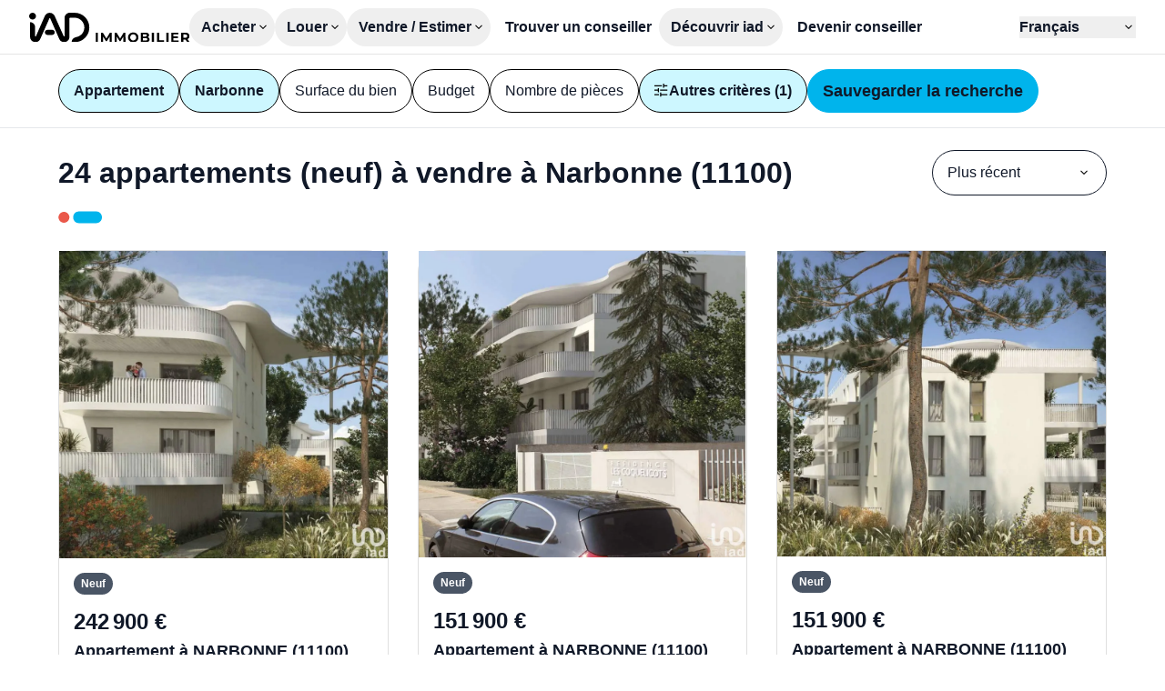

--- FILE ---
content_type: text/html;charset=utf-8
request_url: https://www.iadfrance.fr/annonces/narbonne-11100/vente/appartement/neuf
body_size: 25373
content:
<!DOCTYPE html><html  lang="fr" class=""><head><meta charset="utf-8"><meta name="viewport" content="width=device-width, initial-scale=1"><script type="importmap">{"imports":{"#entry":"/_nuxt/yAW9kVbr.js"}}</script><title>Appartement à vendre à Narbonne (11100) : 24 appartements en vente - iad</title><style>:where(.iconify){fill:currentColor}body,html{scrollbar-gutter:stable}html:has(dialog[open]){overflow:hidden}html:has(dialog[open]) .non-dialog-notifications{display:none!important}input:-webkit-autofill{background-color:#fff!important;box-shadow:inset 0 0 0 30px #fff!important}</style><style>:where(.iad-btn svg){flex:none}:where(.iad-btn--small svg){height:1rem;width:1rem}:where(.iad-btn--medium svg){height:1.25rem;width:1.25rem}:where(.iad-btn--large svg){height:1.5rem;width:1.5rem}</style><style>.select-trigger span[data-placeholder][data-v-f607d126]:empty:before{content:attr(data-placeholder)}</style><style>.iad-carrousel[data-v-d0aef97d]{--gutter:var(--carrousel-gutter,0px);--items:min(var(--v52111160),var(--items-responsive));--size:calc((100% - var(--gutter)*(var(--items) - 1))/var(--items))}.iad-carrousel__list[data-v-d0aef97d]{scrollbar-width:none}.iad-carrousel__list[data-v-d0aef97d]::-webkit-scrollbar{display:none}.iad-carrousel__list[data-v-d0aef97d]>*{scroll-margin:.5px;scroll-snap-align:start}</style><link rel="stylesheet" href="/_nuxt/entry.BuMvuX0h.css" crossorigin><link rel="stylesheet" href="/_nuxt/IadRadio.e6RnzwJr.css" crossorigin><link rel="stylesheet" href="/_nuxt/IadSelect.CHTsC7Bi.css" crossorigin><link rel="stylesheet" href="/_nuxt/PropertyCard.Cm6hGZqj.css" crossorigin><link rel="stylesheet" href="/_nuxt/IadDialog.BXCM2siN.css" crossorigin><link rel="stylesheet" href="/_nuxt/IadLegalNotice.C7hCqbw2.css" crossorigin><link rel="modulepreload" as="script" crossorigin href="/_nuxt/yAW9kVbr.js"><link rel="modulepreload" as="script" crossorigin href="/_nuxt/BZan3rTs.js"><link rel="modulepreload" as="script" crossorigin href="/_nuxt/D4ILv46f.js"><link rel="modulepreload" as="script" crossorigin href="/_nuxt/D7pdn1Nt.js"><link rel="modulepreload" as="script" crossorigin href="/_nuxt/D4pBnbmZ.js"><link rel="modulepreload" as="script" crossorigin href="/_nuxt/JIo_DK0-.js"><link rel="modulepreload" as="script" crossorigin href="/_nuxt/Bx7JAbRg.js"><link rel="modulepreload" as="script" crossorigin href="/_nuxt/CWhwgM55.js"><link rel="modulepreload" as="script" crossorigin href="/_nuxt/CZGgogWB.js"><link rel="modulepreload" as="script" crossorigin href="/_nuxt/DlAUqK2U.js"><link rel="modulepreload" as="script" crossorigin href="/_nuxt/BYuWP7Ct.js"><link rel="modulepreload" as="script" crossorigin href="/_nuxt/sQpJlm8F.js"><link rel="modulepreload" as="script" crossorigin href="/_nuxt/MPRdtHdT.js"><link rel="modulepreload" as="script" crossorigin href="/_nuxt/BnLpI6jY.js"><link rel="modulepreload" as="script" crossorigin href="/_nuxt/DX-mQxgH.js"><link rel="modulepreload" as="script" crossorigin href="/_nuxt/BVByrBnP.js"><link rel="modulepreload" as="script" crossorigin href="/_nuxt/BXH_01bC.js"><link rel="modulepreload" as="script" crossorigin href="/_nuxt/TzW1A6yW.js"><link rel="modulepreload" as="script" crossorigin href="/_nuxt/aAz2Sqo1.js"><link rel="modulepreload" as="script" crossorigin href="/_nuxt/DetNHHp1.js"><link rel="modulepreload" as="script" crossorigin href="/_nuxt/BSRJrOdU.js"><link rel="modulepreload" as="script" crossorigin href="/_nuxt/C0rsHCjD.js"><link rel="modulepreload" as="script" crossorigin href="/_nuxt/DtnDu4ka.js"><link rel="modulepreload" as="script" crossorigin href="/_nuxt/pJY_EyLa.js"><link rel="modulepreload" as="script" crossorigin href="/_nuxt/D5QXm6ho.js"><link rel="modulepreload" as="script" crossorigin href="/_nuxt/Bs0fyYea.js"><link rel="modulepreload" as="script" crossorigin href="/_nuxt/DEm6yTAU.js"><link rel="modulepreload" as="script" crossorigin href="/_nuxt/C_d3M0pr.js"><link rel="modulepreload" as="script" crossorigin href="/_nuxt/CGWWmX00.js"><link rel="modulepreload" as="script" crossorigin href="/_nuxt/841166IB.js"><link rel="modulepreload" as="script" crossorigin href="/_nuxt/D-ZnrQEe.js"><link rel="modulepreload" as="script" crossorigin href="/_nuxt/DTf35VW-.js"><link rel="modulepreload" as="script" crossorigin href="/_nuxt/UAy7TKCr.js"><link rel="preload" as="fetch" fetchpriority="low" crossorigin="anonymous" href="/_nuxt/builds/meta/011fb0cf-295b-4a13-93c8-bf07c042c3fe.json"><link rel="prefetch" as="image" type="image/svg+xml" href="/_nuxt/logo-apemip.BGw3knii.svg"><link rel="prefetch" as="image" type="image/svg+xml" href="/_nuxt/logo-unis.DgCCzZg-.svg"><link rel="prefetch" as="script" crossorigin href="/_nuxt/xue7R6YF.js"><link rel="prefetch" as="script" crossorigin href="/_nuxt/CDOHb0bG.js"><link rel="prefetch" as="script" crossorigin href="/_nuxt/Dz78Zg7S.js"><link rel="prefetch" as="script" crossorigin href="/_nuxt/DMvv44Ou.js"><link rel="prefetch" as="script" crossorigin href="/_nuxt/B_Lfu7JS.js"><link rel="prefetch" as="script" crossorigin href="/_nuxt/sLtf0hca.js"><link rel="prefetch" as="script" crossorigin href="/_nuxt/CuqZUyJa.js"><link rel="prefetch" as="script" crossorigin href="/_nuxt/n64l_Psl.js"><link rel="prefetch" as="script" crossorigin href="/_nuxt/B1YFTeUk.js"><link rel="prefetch" as="script" crossorigin href="/_nuxt/H_Rput_f.js"><link rel="prefetch" as="script" crossorigin href="/_nuxt/2WDlzw3O.js"><link rel="prefetch" as="image" type="image/jpeg" href="/_nuxt/hero-home-business-w360.DPyFKtcb.jpg"><link rel="prefetch" as="image" type="image/jpeg" href="/_nuxt/hero-home-business-w648.CR4OPGtX.jpg"><link rel="prefetch" as="image" type="image/jpeg" href="/_nuxt/hero-home-business-w1000.DO_Q7HOD.jpg"><link rel="prefetch" as="image" type="image/jpeg" href="/_nuxt/hero-home-business-w1500.OS29CSnR.jpg"><link rel="prefetch" as="image" type="image/jpeg" href="/_nuxt/hero-home-business-w2000.Bz3dlMFF.jpg"><link rel="prefetch" as="image" type="image/jpeg" href="/_nuxt/hero-home-new-construction-w360.DCP4afJ1.jpg"><link rel="prefetch" as="image" type="image/jpeg" href="/_nuxt/hero-home-new-construction-w648.WrHIrA94.jpg"><link rel="prefetch" as="image" type="image/jpeg" href="/_nuxt/hero-home-new-construction-w1000.BQNoCZ0I.jpg"><link rel="prefetch" as="image" type="image/jpeg" href="/_nuxt/hero-home-new-construction-w1500.hAiEcJLb.jpg"><link rel="prefetch" as="image" type="image/jpeg" href="/_nuxt/hero-home-new-construction-w2000.BVHkPBBq.jpg"><link rel="prefetch" as="image" type="image/jpeg" href="/_nuxt/hero-home-prestige-w360.j8o-nwW_.jpg"><link rel="prefetch" as="image" type="image/jpeg" href="/_nuxt/hero-home-prestige-w648.cgLRv8AG.jpg"><link rel="prefetch" as="image" type="image/jpeg" href="/_nuxt/hero-home-prestige-w1000.BlDCTnAO.jpg"><link rel="prefetch" as="image" type="image/jpeg" href="/_nuxt/hero-home-prestige-w1500.Lc8bt4VN.jpg"><link rel="prefetch" as="image" type="image/jpeg" href="/_nuxt/hero-home-prestige-w2000.CoWvxISU.jpg"><link rel="prefetch" as="image" type="image/jpeg" href="/_nuxt/empty.BXIWE4-c.jpg"><link rel="prefetch" as="image" type="image/jpeg" href="/_nuxt/hero-portrait-overseas-w360.SPyP50sz.jpg"><link rel="prefetch" as="image" type="image/jpeg" href="/_nuxt/hero-portrait-overseas-w648.BM933nlZ.jpg"><link rel="prefetch" as="image" type="image/jpeg" href="/_nuxt/hero-landscape-overseas-w1000.DMi4X67O.jpg"><link rel="prefetch" as="image" type="image/jpeg" href="/_nuxt/hero-landscape-overseas-w1500.BQPJugRw.jpg"><link rel="prefetch" as="image" type="image/jpeg" href="/_nuxt/hero-landscape-overseas-w2000.DteSoo4O.jpg"><link rel="icon" type="image/x-icon" href="/favicon.ico"><link rel="apple-touch-icon" sizes="180x180" href="/apple-touch-icon.png"><link rel="icon" type="image/svg+xml" sizes="32x32" href="/favicon.svg"><link rel="icon" type="image/png" sizes="32x32" href="/favicon-32x32.png"><link rel="icon" type="image/png" sizes="16x16" href="/favicon-16x16.png"><link id="i18n-xd" rel="alternate" href="https://www.iadfrance.fr/annonces/narbonne-11100/vente/appartement/neuf" hreflang="x-default"><link id="i18n-alt-en" rel="alternate" href="https://www.iadfrance.fr/en/ads/narbonne-11100/sale/apartment/new" hreflang="en"><link id="i18n-alt-fr" rel="alternate" href="https://www.iadfrance.fr/annonces/narbonne-11100/vente/appartement/neuf" hreflang="fr"><link id="i18n-can" rel="canonical" href="https://www.iadfrance.fr/annonces/narbonne-11100/vente/appartement/neuf"><meta id="i18n-og-url" property="og:url" content="https://www.iadfrance.fr/annonces/narbonne-11100/vente/appartement/neuf"><meta id="i18n-og" property="og:locale" content="fr"><meta id="i18n-og-alt-en" property="og:locale:alternate" content="en"><meta property="og:type" content="website"><meta property="og:site_name" content="IAD France"><meta name="twitter:site" content="@IADFrance"><meta name="twitter:creator" content="@IADFrance"><meta name="twitter:card" content="summary"><meta name="robots" content="index, follow"><meta name="description" content="Trouvez votre appartement (neuf) à vendre à Narbonne (11100) parmi toutes les annonces immobilières d'iad, le 1er réseau de mandataires immobiliers en France"><script type="module" src="/_nuxt/yAW9kVbr.js" crossorigin></script><script id="unhead:payload" type="application/json">{"titleTemplate":"%s - iad"}</script></head><body><div id="__nuxt"><div class="antialiased text-neutral-900 font-medium group-[.is-prestige]:font-normal"><div class="h-header"><header class="w-full h-header px-m lg:px-xl z-20 bg-white border-b border-black/10"><div class="py-xs flex items-center h-full lg:gap-8 xl:gap-12 group-[.is-prestige]:xl:gap-2xl group-[.is-prestige]:2xl:gap-28"><div class="contents"><a href="/" class="group-[.is-prestige]:hidden group-[.is-overseas]:hidden"><svg xmlns="http://www.w3.org/2000/svg" xmlns:xlink="http://www.w3.org/1999/xlink" aria-hidden="true" role="img" class="iconify iconify--iad-icon w-[176px] h-auto text-primary-500 group-[.is-prestige]:size-10 group-[.is-prestige]:text-prestige-secondary-40" style="" width="5.5em" height="1em" viewBox="0 0 176 32"><path d="M17.309,21.608c-0,-1.549 1.263,-2.805 2.821,-2.805l5.17,-0c1.558,-0 2.822,1.256 2.822,2.805c-0,1.55 -1.264,2.806 -2.822,2.806l-5.17,0c-1.558,0 -2.821,-1.256 -2.821,-2.806Zm-13.535,-21.608c2.084,0 3.773,1.68 3.773,3.752c0,2.072 -1.689,3.752 -3.773,3.752c-2.084,-0 -3.774,-1.68 -3.774,-3.752c-0,-2.072 1.69,-3.752 3.774,-3.752Zm46.201,0.01c8.949,0.056 16.185,7.286 16.185,16.197c0,6.782 -4.191,12.584 -10.128,14.998c-3.515,1.428 -8.049,1.199 -9.337,1.199l0,-0.188c0,-2.903 2.395,-5.021 5.274,-5.511c0.7,-0.119 1.379,-0.292 1.991,-0.54c3.95,-1.606 6.725,-5.463 6.725,-9.958c0,-5.916 -4.804,-10.716 -10.745,-10.753l-4.84,-0c-0.419,-0 -0.759,0.338 -0.759,0.755l-0,20.312c-0,3.221 -2.626,5.832 -5.866,5.832c-2.334,0 -4.446,-1.376 -5.378,-3.504l-9.93,-22.683c-0.165,-0.375 -0.699,-0.376 -0.865,-0.001l-10.053,22.711c-0.936,2.113 -3.038,3.477 -5.361,3.477c-3.238,0 -5.862,-2.612 -5.857,-5.831l0.024,-16.159c3.012,0 5.457,2.422 5.47,5.416l0.041,9.929c0.002,0.507 0.701,0.65 0.905,0.184l9.738,-22.268c0.941,-2.151 3.076,-3.542 5.435,-3.542c2.359,-0 4.463,1.37 5.415,3.497l9.959,22.255c0.207,0.463 0.903,0.316 0.903,-0.191l0,-19.814c0,-3.214 2.621,-5.819 5.853,-5.819l5.096,-0l0.105,-0Z"/><path d="M118.474,23.252c0.515,0.488 0.918,1.058 1.208,1.709c0.29,0.651 0.436,1.381 0.436,2.156c-0,0.776 -0.146,1.495 -0.436,2.156c-0.291,0.662 -0.693,1.234 -1.208,1.716c-0.516,0.483 -1.121,0.858 -1.816,1.127c-0.696,0.268 -1.443,0.403 -2.274,0.403c-0.831,-0 -1.598,-0.134 -2.304,-0.403c-0.705,-0.269 -1.315,-0.647 -1.83,-1.134c-0.516,-0.488 -0.916,-1.06 -1.201,-1.717c-0.285,-0.656 -0.428,-1.372 -0.428,-2.148c-0,-0.776 0.143,-1.492 0.428,-2.149c0.285,-0.657 0.688,-1.229 1.208,-1.716c0.52,-0.488 1.131,-0.866 1.831,-1.134c0.701,-0.268 1.451,-0.403 2.281,-0.403c0.831,-0 1.593,0.134 2.289,0.403c0.695,0.268 1.301,0.646 1.816,1.134Zm-1.066,5.222c0.166,-0.408 0.248,-0.86 0.248,-1.358c-0,-0.497 -0.082,-0.95 -0.248,-1.358c-0.165,-0.408 -0.395,-0.761 -0.69,-1.059c-0.296,-0.299 -0.644,-0.528 -1.043,-0.687c-0.401,-0.159 -0.836,-0.238 -1.306,-0.238c-0.47,-0 -0.903,0.079 -1.298,0.238c-0.396,0.16 -0.743,0.388 -1.043,0.687c-0.3,0.298 -0.533,0.651 -0.698,1.059c-0.165,0.408 -0.247,0.871 -0.247,1.358c-0,0.487 0.082,0.938 0.247,1.35c0.165,0.413 0.396,0.769 0.69,1.067c0.296,0.299 0.644,0.528 1.043,0.687c0.401,0.159 0.836,0.238 1.306,0.238c0.471,0 0.903,-0.079 1.299,-0.238c0.395,-0.159 0.743,-0.389 1.043,-0.687c0.3,-0.298 0.533,-0.651 0.697,-1.059Zm-28.625,-6.579l1.996,-0l0.031,10.445l-2.282,-0l-0.013,-6.269l-3.093,5.165l-1.096,-0l-3.077,-5.031l0,6.135l-2.28,-0l-0,-10.446l2.011,0l3.935,6.486l3.868,-6.486Zm15.082,0l1.996,0l0.031,10.446l-2.282,-0l-0.014,-6.269l-3.092,5.165l-1.096,-0l-3.077,-5.031l0,6.135l-2.28,-0l-0,-10.446l2.01,0l3.935,6.486l3.869,-6.486Zm-28.289,0l-0,10.446l-2.432,-0l0,-10.446l2.432,0Zm61.711,0l-0,10.446l-2.432,-0l-0,-10.446l2.432,0Zm21.293,6.088l-0,2.418l5.718,-0l-0,1.94l-8.134,-0l-0,-10.446l7.939,0l-0,1.94l-5.523,0l-0,2.268l4.878,0l-0,1.88l-4.878,0Zm17.783,4.356l-2.626,-0l-2.017,-2.911l-0.114,0.001l-2.116,0l-0,2.91l-2.431,-0l-0,-10.445l4.547,-0c0.94,-0 1.75,0.151 2.431,0.455c0.68,0.303 1.206,0.738 1.576,1.305c0.37,0.568 0.555,1.254 0.555,2.03c-0,0.776 -0.185,1.445 -0.555,2.007c-0.371,0.562 -0.896,0.992 -1.576,1.291l-0.021,0.008l2.347,3.349Zm-3.212,-7.998c-0.37,-0.318 -0.93,-0.477 -1.68,-0.477l-1.982,0l-0,3.641l1.982,-0c0.75,-0 1.31,-0.162 1.68,-0.485c0.37,-0.324 0.555,-0.759 0.555,-1.336c-0,-0.577 -0.185,-1.024 -0.555,-1.343Zm-30.267,-2.446l-0,8.476l5.268,-0l-0,1.97l-7.699,-0l-0,-10.446l2.431,0Zm10.266,0l-0,10.446l-2.431,-0l-0,-10.446l2.431,0Zm-22.437,5.11c0.51,0.213 0.908,0.529 1.193,0.947c0.286,0.418 0.428,0.93 0.428,1.537c-0,0.895 -0.355,1.594 -1.066,2.096c-0.71,0.502 -1.756,0.754 -3.136,0.754l-5.433,-0l-0,-10.445l5.133,-0c1.32,-0 2.313,0.249 2.979,0.746c0.665,0.497 0.998,1.154 0.998,1.97c-0,0.547 -0.135,1.022 -0.405,1.425c-0.244,0.364 -0.57,0.652 -0.977,0.865c0.097,0.032 0.193,0.066 0.286,0.105Zm-1.328,3.208c0.325,-0.204 0.487,-0.54 0.487,-0.978c-0,-0.437 -0.162,-0.763 -0.487,-0.977c-0.325,-0.214 -0.803,-0.321 -1.433,-0.321l-2.837,-0l-0,2.582l2.837,-0c0.63,-0 1.108,-0.102 1.433,-0.306Zm-1.854,-6.499l-2.416,0l-0,2.462l2.416,0c0.591,0 1.043,-0.101 1.358,-0.305c0.316,-0.204 0.473,-0.525 0.473,-0.933c-0,-0.408 -0.157,-0.714 -0.473,-0.918c-0.315,-0.203 -0.768,-0.306 -1.358,-0.306Z"/></svg></a><a href="/prestige" class="hidden group-[.is-prestige]:block"><svg xmlns="http://www.w3.org/2000/svg" xmlns:xlink="http://www.w3.org/1999/xlink" aria-hidden="true" role="img" class="iconify iconify--iad-icon text-prestige-secondary-40 w-[140px] h-[22px]" style="" width="6.23em" height="1em" viewBox="0 0 168 27"><g style="fill-rule:evenodd;clip-rule:evenodd;stroke-linejoin:round;stroke-miterlimit:2"><path d="M0 24.83h167.884V27H0z" style="fill:#c49b47;fill-rule:nonzero"/><path d="M1.944 4.798c1.385 0 1.772.813 1.772 1.744v9.619c0 .934-.387 1.744-1.772 1.744S.172 17.091.172 16.161V6.542c0-.934.39-1.744 1.772-1.744Zm0-4.798c1.018 0 1.848.81 1.848 1.815S2.969 3.63 1.947 3.63C.926 3.63.103 2.82.103 1.815S.926 0 1.944 0Zm16.54 8.373v5.846c0 1.457.364 1.789.364 2.339 0 .787-.75 1.337-1.6 1.337-1.528 0-2.037-.957-2.086-2.03-1.382 1.506-2.982 2.03-4.85 2.03-2.014 0-4.004-1.36-4.004-3.556 0-2.888 2.232-3.702 4.949-4.011l2.159-.237c.85-.095 1.528-.286 1.528-1.288s-1.045-1.432-2.232-1.432c-2.618 0-2.691 1.91-4.1 1.91-.899 0-1.504-.621-1.504-1.337 0-1.383 1.99-3.149 5.627-3.149 3.394 0 5.747 1.076 5.749 3.578Zm-3.541 4.707h.004v-1.359c-.387.357-1.114.478-1.528.549l-1.286.192c-1.481.215-2.281.667-2.281 1.718 0 .787.751 1.431 1.964 1.431 1.941 0 3.127-1.242 3.127-2.531ZM31.774.094h.004c1.066.002 1.768.6 1.768 1.744v14.417c0 1.074-.558 1.646-1.6 1.646-1.041 0-1.6-.572-1.6-1.646v-.549h-.049c-.582 1.48-2.014 2.195-3.736 2.195-2.959 0-5.554-2.124-5.554-6.636 0-3.341 1.722-6.467 5.458-6.467 1.574 0 2.787.644 3.491 1.767h.05V1.838c0-1.147.702-1.742 1.768-1.744Zm-4.413 15.085c2.06 0 2.836-1.812 2.836-3.793 0-1.793-.677-3.891-2.836-3.868-2.255 0-2.814 2.244-2.814 3.868 0 2.052.923 3.744 2.814 3.793ZM48.751 1.06c1.098.485 1.941 1.181 2.532 2.095.592.915.886 2.004.886 3.266 0 1.263-.294 2.349-.886 3.253-.591.908-1.434 1.604-2.532 2.095-1.098.492-2.423.736-3.977.736H40.39v5.286h-2.532V.338h6.916c1.554 0 2.88.241 3.977.722Zm-.37 8.253V9.31c.833-.68 1.253-1.646 1.253-2.892s-.417-2.209-1.253-2.892c-.837-.68-2.066-1.021-3.686-1.021h-4.308v7.83h4.308c1.62 0 2.849-.338 3.686-1.022Zm17.915 2.443a6.448 6.448 0 0 1-.482.192l4.208 5.843h-2.76l-3.816-5.355c-.363.03-.737.046-1.127.046h-4.384v5.309h-2.532V.338h6.916c1.554 0 2.88.241 3.977.722 1.098.485 1.941 1.181 2.533 2.095.592.915.886 2.004.886 3.266 0 1.263-.294 2.349-.886 3.253-.592.908-1.435 1.601-2.533 2.082Zm-4.053-1.398c1.62 0 2.85-.345 3.686-1.035.833-.689 1.253-1.659 1.253-2.905 0-1.246-.416-2.209-1.253-2.892-.836-.68-2.066-1.021-3.686-1.021h-4.308v7.853h4.308Zm14.216-.371v5.634h10.335v2.167H73.923V.338h12.818v2.167H76.459v5.361h8.893v2.121h-8.893Zm81.203 5.634H168v2.167h-12.87V.338h12.817v2.167h-10.285v5.361h8.893v2.121h-8.893v5.634ZM109.357 2.505V.338h14.673v2.167h-6.083v15.282h-2.506V2.505h-6.084ZM130.721.338v17.453h-2.532V.338h2.532Zm8.705 3.914-.003.003a6.228 6.228 0 0 0-1.468 2.131 6.886 6.886 0 0 0-.519 2.68c0 .947.172 1.832.519 2.655a6.26 6.26 0 0 0 1.468 2.143 6.59 6.59 0 0 0 2.241 1.409c.863.332 1.799.498 2.814.498a8.59 8.59 0 0 0 2.724-.436c.499-.17.975-.397 1.431-.693V8.965h2.433v6.806c-.879.732-1.904 1.284-3.077 1.659a11.911 11.911 0 0 1-3.637.559c-1.369 0-2.628-.221-3.776-.66a8.842 8.842 0 0 1-2.988-1.871 8.642 8.642 0 0 1-1.977-2.83c-.476-1.08-.711-2.267-.711-3.565s.238-2.485.711-3.565a8.604 8.604 0 0 1 1.99-2.831 9.016 9.016 0 0 1 3.002-1.87c1.15-.439 2.4-.66 3.802-.66 1.402 0 2.688.224 3.851.673a7.61 7.61 0 0 1 2.966 2.02l-1.571 1.545c-.727-.696-1.517-1.207-2.37-1.532a7.72 7.72 0 0 0-2.774-.485 7.853 7.853 0 0 0-2.826.498 6.75 6.75 0 0 0-2.255 1.396ZM97.978 7.823l-.003.007c2.347-.02 4.77-.039 6.341 1.451.909.862 1.372 2.082 1.382 3.633 0 2.697-2.229 4.89-4.966 4.89h-9.601v-2.157h9.601c1.531 0 2.774-1.226 2.774-2.729-.007-.957-.238-1.64-.711-2.089-.979-.93-3.009-.924-4.973-.92h-.429c-.252 0-.506.003-.754.006-.493.007-.952.013-1.402-.006h-.036c-.093 0-.185-.007-.275-.013h-.023c-3.058-.222-4.45-2.593-4.45-4.701 0-2.339 1.647-4.733 4.791-4.785h9.895v2.153h-9.875c-.837.013-1.524.303-1.987.833-.407.469-.632 1.106-.632 1.796 0 .693.228 1.33.635 1.795.466.531 1.157.82 2.004.836h.042c.424.017.92.01 1.396.007.205-.003.403-.003.598-.003.218 0 .436-.004.658-.004Z"/></g></svg></a><a href="/international" class="hidden group-[.is-overseas]:block"><svg xmlns="http://www.w3.org/2000/svg" xmlns:xlink="http://www.w3.org/1999/xlink" aria-hidden="true" role="img" class="iconify iconify--iad-icon text-secondary group-[.is-prestige]:text-prestige-secondary-40" style="" width="7.82em" height="1em" viewBox="0 0 125 16"><g style="fill-rule:evenodd;clip-rule:evenodd;stroke-linejoin:round;stroke-miterlimit:2"><path d="M71.765 10.497h.006l-.006.012v-.012Zm0 0h-9.306c.088 1.156.531 2.089 1.331 2.801.806.712 1.822 1.068 3.048 1.068.688 0 1.325-.122 1.903-.367a4.12 4.12 0 0 0 1.5-1.092l.847.975a4.756 4.756 0 0 1-1.851 1.354c-.741.309-1.553.466-2.446.466-1.144 0-2.154-.245-3.036-.729a5.285 5.285 0 0 1-2.066-2.019c-.497-.858-.742-1.832-.742-2.917 0-1.086.24-2.06.707-2.918a5.106 5.106 0 0 1 1.949-2.007c.824-.479 1.752-.718 2.785-.718 1.033 0 1.956.239 2.773.718a5.085 5.085 0 0 1 1.927 2.001c.467.852.7 1.832.7 2.929l-.023.455Zm-8.068-3.798c-.724.682-1.139 1.575-1.238 2.678h7.893c-.099-1.103-.514-1.99-1.238-2.678-.724-.683-1.634-1.027-2.72-1.027-1.086 0-1.973.344-2.697 1.027Zm39.605 3.798h-9.307c.088 1.156.531 2.089 1.331 2.801.806.712 1.822 1.068 3.048 1.068.688 0 1.325-.122 1.903-.367a4.12 4.12 0 0 0 1.5-1.092l.846.975a4.746 4.746 0 0 1-1.85 1.354 6.286 6.286 0 0 1-2.446.466c-1.144 0-2.154-.245-3.036-.729a5.285 5.285 0 0 1-2.066-2.019c-.497-.858-.742-1.832-.742-2.917 0-1.086.24-2.06.707-2.918a5.106 5.106 0 0 1 1.949-2.007c.824-.479 1.752-.718 2.785-.718 1.033 0 1.956.239 2.773.718a5.082 5.082 0 0 1 1.926 2.001c.468.852.701 1.832.701 2.929l-.022.455Zm0 0h.005l-.006.012.001-.012Zm-8.069-3.798c-.724.682-1.139 1.575-1.238 2.678h7.893c-.099-1.103-.514-1.99-1.238-2.678-.724-.683-1.634-1.027-2.72-1.027-1.086 0-1.973.344-2.697 1.027ZM1.605 0a1.61 1.61 0 1 1 0 3.221A1.605 1.605 0 0 1 0 1.611 1.61 1.61 0 0 1 1.605 0ZM.064 5.8c0-.823.339-1.546 1.547-1.546 1.209 0 1.547.718 1.547 1.546v8.525c0 .823-.338 1.547-1.547 1.547-1.208 0-1.547-.724-1.547-1.547V5.8Zm15.978 6.81c0 1.289.316 1.587.316 2.071 0 .701-.654 1.185-1.396 1.185-1.331 0-1.774-.846-1.821-1.797-1.208 1.336-2.604 1.797-4.232 1.797-1.758 0-3.491-1.208-3.491-3.151 0-2.562 1.949-3.28 4.32-3.554l1.885-.21c.742-.087 1.331-.257 1.331-1.144 0-.887-.91-1.272-1.95-1.272-2.288 0-2.352 1.693-3.578 1.693-.783 0-1.314-.549-1.314-1.185 0-1.225 1.734-2.795 4.91-2.795 2.966 0 5.015.951 5.015 3.174v5.182l.005.006Zm-3.088-2.223c-.338.315-.975.426-1.331.484l-1.121.169c-1.29.193-1.99.59-1.99 1.523 0 .7.653 1.272 1.716 1.272 1.693 0 2.732-1.103 2.732-2.241v-1.207h-.006Zm16.235 4.02c0 .951-.443 1.459-1.395 1.459s-1.395-.508-1.395-1.459v-.484h-.041c-.508 1.313-1.757 1.949-3.263 1.949-2.581 0-4.846-1.885-4.846-5.882 0-2.964 1.506-5.736 4.764-5.736 1.378 0 2.434.572 3.047 1.564h.041v-4.19c0-1.015.613-1.546 1.547-1.546.934 0 1.547.531 1.547 1.546v12.779h-.006Zm-5.4-.951c1.798 0 2.476-1.611 2.476-3.367 0-1.587-.596-3.449-2.476-3.425-1.967 0-2.458 1.99-2.458 3.425 0 1.821.806 3.32 2.458 3.367ZM60.282 4.47l-4.951 11.127h-1.547L48.851 4.47h1.565l4.168 9.476 4.209-9.476h1.489Zm17.595.484c.7-.379 1.564-.572 2.592-.572v1.459l-.362-.023c-1.173 0-2.09.361-2.75 1.079-.665.718-.992 1.727-.992 3.023v5.672h-1.5V4.47h1.436v2.176a3.605 3.605 0 0 1 1.576-1.692Zm39.937 10.358c-.824-.263-1.472-.59-1.939-.987l.678-1.184c.467.367 1.05.665 1.757.898a6.933 6.933 0 0 0 2.201.351c1.015 0 1.769-.158 2.253-.479.485-.321.73-.764.73-1.342 0-.408-.134-.73-.403-.963-.269-.233-.607-.408-1.016-.531a13.538 13.538 0 0 0-1.629-.35c-.904-.169-1.628-.344-2.177-.519a3.208 3.208 0 0 1-1.407-.899c-.391-.42-.584-1.009-.584-1.756 0-.934.386-1.692 1.162-2.288.776-.595 1.856-.887 3.24-.887.718 0 1.442.094 2.16.286.718.193 1.313.444 1.781.753l-.654 1.208c-.917-.636-2.009-.951-3.281-.951-.958 0-1.681.169-2.172.507-.484.339-.73.782-.73 1.337 0 .42.141.758.415 1.015a2.54 2.54 0 0 0 1.027.56c.409.123.975.245 1.693.374.888.169 1.6.338 2.137.507.537.17.992.461 1.378.87.379.408.572.974.572 1.692 0 .974-.403 1.745-1.214 2.317-.812.571-1.939.857-3.375.857a8.462 8.462 0 0 1-2.592-.391l-.011-.005Zm-34.058 0c-.823-.263-1.472-.59-1.939-.987l.678-1.184c.467.367 1.051.665 1.757.898a6.933 6.933 0 0 0 2.201.351c1.016 0 1.769-.158 2.253-.479.485-.321.73-.764.73-1.342 0-.408-.134-.73-.403-.963-.268-.233-.607-.408-1.016-.531a13.538 13.538 0 0 0-1.629-.35c-.904-.169-1.628-.344-2.177-.519a3.208 3.208 0 0 1-1.407-.899c-.391-.42-.584-1.009-.584-1.756 0-.934.386-1.692 1.162-2.288.776-.595 1.856-.887 3.24-.887.718 0 1.442.094 2.16.286.718.193 1.314.444 1.781.753l-.654 1.208c-.917-.636-2.009-.951-3.281-.951-.958 0-1.681.169-2.172.507-.484.339-.73.782-.73 1.337 0 .42.141.758.415 1.015a2.54 2.54 0 0 0 1.027.56c.409.123.975.245 1.693.374.888.169 1.6.338 2.137.507.537.17.992.461 1.378.87.379.408.572.974.572 1.692 0 .974-.403 1.745-1.214 2.317-.812.571-1.939.857-3.375.857a8.462 8.462 0 0 1-2.592-.391l-.011-.005Zm29.562-9.839c.777.73 1.162 1.803 1.162 3.227v6.897h-1.442v-1.733c-.338.578-.835 1.027-1.488 1.354-.654.327-1.437.484-2.341.484-1.244 0-2.23-.297-2.966-.886-.736-.59-1.103-1.378-1.103-2.346 0-.969.344-1.704 1.027-2.288.683-.577 1.775-.869 3.269-.869h3.532v-.677c0-.957-.268-1.686-.805-2.188-.538-.502-1.32-.753-2.353-.753-.706 0-1.384.117-2.032.35a5.11 5.11 0 0 0-1.669.963l-.677-1.12a5.977 5.977 0 0 1 2.031-1.109 7.849 7.849 0 0 1 2.499-.391c1.453 0 2.568.362 3.345 1.091l.011-.006Zm-1.693 8.461c.608-.385 1.057-.951 1.355-1.68v-1.821h-3.491c-1.903 0-2.855.666-2.855 1.99 0 .648.245 1.161.742 1.535.496.373 1.185.56 2.072.56s1.57-.193 2.177-.584Zm-75.389 1.033a7.538 7.538 0 0 1-2.937-2.836c-.706-1.202-1.057-2.55-1.057-4.043 0-1.494.351-2.848 1.057-4.05a7.545 7.545 0 0 1 2.937-2.836C37.491.513 38.886.169 40.427.169s2.931.339 4.168 1.021a7.585 7.585 0 0 1 2.925 2.836c.712 1.208 1.068 2.562 1.068 4.056 0 1.493-.356 2.847-1.068 4.055a7.585 7.585 0 0 1-2.925 2.836c-1.237.683-2.627 1.021-4.168 1.021-1.541 0-2.942-.344-4.191-1.033v.006Zm7.525-1.266a6.01 6.01 0 0 0 2.335-2.311c.56-.986.846-2.089.846-3.302 0-1.214-.28-2.317-.846-3.303a6.05 6.05 0 0 0-2.335-2.311c-.993-.554-2.108-.834-3.34-.834-1.231 0-2.347.28-3.345.834a6.103 6.103 0 0 0-2.358 2.311c-.572.986-.859 2.089-.859 3.303 0 1.213.287 2.316.859 3.302a6.062 6.062 0 0 0 2.358 2.311c.998.554 2.119.834 3.345.834s2.341-.28 3.34-.834Z"/></g></svg></a></div><nav class="relative hidden flex-1 items-start lg:justify-between lg:items-center gap-xl lg:gap-2xs lg:static top-14 inset-0 z-20 text-lg lg:text-base group-[.is-prestige]:text-base group-[.is-prestige]:lg:text-xs pt-l lg:pt-0 px-m lg:px-0 bg-white lg:flex flex-col lg:flex-row transition-transform lg:transition-none"><div class="flex flex-col lg:flex-row lg:flex w-full lg:w-auto justify-between lg:justify-start lg:items-center gap-2xl lg:gap-0 group-[.is-prestige]:lg:gap-l"><div class="relative font-semibold group-[.is-prestige]:font-normal"><div class="hidden lg:block"><button type="button" aria-expanded="false" aria-controls="submenu-buy" class="border-transparent inline-flex items-center xl:gap-2xs lg:ps-s lg:pe-2xs 2xl:ps-m 2xl:pe-xs lg:py-s rounded-full border border-solid group-[.is-prestige]:p-0 group-[.is-prestige]:border-none group-[.is-prestige]:bg-transparent group-[.is-prestige]:uppercase group-[.is-prestige]:tracking-wider"><span class="leading-none"><!--[-->Acheter<!--]--></span><svg xmlns="http://www.w3.org/2000/svg" xmlns:xlink="http://www.w3.org/1999/xlink" aria-hidden="true" role="img" class="iconify iconify--iad-icon size-4 transition-transform" style="" width="1em" height="1em" viewBox="0 0 24 24"><path d="M11.9999 15.3002L6.1001 9.40039L7.2251 8.27539L11.9999 13.0502L16.7747 8.29999L17.8997 9.42499L11.9999 15.3002Z" /></svg></button></div><div class="lg:hidden flex w-full justify-between items-center cursor-pointer group-[.is-prestige]:uppercase group-[.is-prestige]:tracking-wider"><span><!--[-->Acheter<!--]--></span><button type="button" class="iad-btn border rounded-full inline-flex items-center justify-center whitespace-nowrap iad-btn--small h-6 px-s gap-2xs text-sm group-[.is-prestige]:h-6 group-[.is-prestige]:px-s group-[.is-prestige]:gap-2xs group-[.is-prestige]:text-xs bg-white text-neutral-900 hover:underline border-primary-500 font-semibold active:bg-primary-800 active:text-white group-[.is-prestige]:bg-white group-[.is-prestige]:border-prestige-primary-40 group-[.is-prestige]:hover:bg-prestige-primary-40 group-[.is-prestige]:hover:text-white group-[.is-prestige]:text-neutral-10 group-[.is-prestige]:uppercase group-[.is-prestige]:font-medium aspect-square !px-0 group-[.is-prestige]:rounded-full"><!--[--><svg xmlns="http://www.w3.org/2000/svg" xmlns:xlink="http://www.w3.org/1999/xlink" aria-hidden="true" role="img" class="iconify iconify--iad-icon" style="" width="1em" height="1em" viewBox="0 0 24 24"><path d="M12 19.875L10.9002 18.75L16.8498 12.7752H4.125V11.2002H16.8498L10.9002 5.25L12 4.125L19.875 12L12 19.875Z" /></svg><!--]--></button></div><div class="hidden flex flex-col bg-white p-m lg:drop-shadow-lg fixed lg:absolute inset-0 lg:inset-auto lg:left-0 lg:right-0 lg:top-[50px] group-[.is-prestige]:lg:top-xl lg:min-w-max lg:max-w-[70vw] lg:rounded-b-xl z-10"><div class="pb-2xs -mt-2xs lg:hidden"><button type="button" class="iad-btn border rounded-full inline-flex items-center justify-center whitespace-nowrap iad-btn--medium h-10 px-s gap-xs group-[.is-prestige]:h-10 group-[.is-prestige]:px-s group-[.is-prestige]:gap-xs group-[.is-prestige]:text-sm group-[.is-prestige]:px-m bg-white text-neutral-900 hover:underline border-primary-500 font-semibold active:bg-primary-800 active:text-white group-[.is-prestige]:bg-white group-[.is-prestige]:border-prestige-primary-40 group-[.is-prestige]:hover:bg-prestige-primary-40 group-[.is-prestige]:hover:text-white group-[.is-prestige]:text-neutral-10 group-[.is-prestige]:uppercase group-[.is-prestige]:font-medium aspect-square !px-0 group-[.is-prestige]:rounded-full"><!--[--><svg xmlns="http://www.w3.org/2000/svg" xmlns:xlink="http://www.w3.org/1999/xlink" aria-hidden="true" role="img" class="iconify iconify--iad-icon" style="" width="1em" height="1em" viewBox="0 0 24 24"><path d="M12 19.875L4.125 12L12 4.125L13.125 5.2248L7.1502 11.2002H19.875V12.7752H7.1502L13.125 18.75L12 19.875Z" /></svg><!--]--></button></div><!----></div></div><div class="relative font-semibold group-[.is-prestige]:font-normal"><div class="hidden lg:block"><button type="button" aria-expanded="false" aria-controls="submenu-rent" class="border-transparent inline-flex items-center xl:gap-2xs lg:ps-s lg:pe-2xs 2xl:ps-m 2xl:pe-xs lg:py-s rounded-full border border-solid group-[.is-prestige]:p-0 group-[.is-prestige]:border-none group-[.is-prestige]:bg-transparent group-[.is-prestige]:uppercase group-[.is-prestige]:tracking-wider"><span class="leading-none"><!--[-->Louer<!--]--></span><svg xmlns="http://www.w3.org/2000/svg" xmlns:xlink="http://www.w3.org/1999/xlink" aria-hidden="true" role="img" class="iconify iconify--iad-icon size-4 transition-transform" style="" width="1em" height="1em" viewBox="0 0 24 24"><path d="M11.9999 15.3002L6.1001 9.40039L7.2251 8.27539L11.9999 13.0502L16.7747 8.29999L17.8997 9.42499L11.9999 15.3002Z" /></svg></button></div><div class="lg:hidden flex w-full justify-between items-center cursor-pointer group-[.is-prestige]:uppercase group-[.is-prestige]:tracking-wider"><span><!--[-->Louer<!--]--></span><button type="button" class="iad-btn border rounded-full inline-flex items-center justify-center whitespace-nowrap iad-btn--small h-6 px-s gap-2xs text-sm group-[.is-prestige]:h-6 group-[.is-prestige]:px-s group-[.is-prestige]:gap-2xs group-[.is-prestige]:text-xs bg-white text-neutral-900 hover:underline border-primary-500 font-semibold active:bg-primary-800 active:text-white group-[.is-prestige]:bg-white group-[.is-prestige]:border-prestige-primary-40 group-[.is-prestige]:hover:bg-prestige-primary-40 group-[.is-prestige]:hover:text-white group-[.is-prestige]:text-neutral-10 group-[.is-prestige]:uppercase group-[.is-prestige]:font-medium aspect-square !px-0 group-[.is-prestige]:rounded-full"><!--[--><svg xmlns="http://www.w3.org/2000/svg" xmlns:xlink="http://www.w3.org/1999/xlink" aria-hidden="true" role="img" class="iconify iconify--iad-icon" style="" width="1em" height="1em" viewBox="0 0 24 24"><path d="M12 19.875L10.9002 18.75L16.8498 12.7752H4.125V11.2002H16.8498L10.9002 5.25L12 4.125L19.875 12L12 19.875Z" /></svg><!--]--></button></div><div class="hidden flex flex-col bg-white p-m lg:drop-shadow-lg fixed lg:absolute inset-0 lg:inset-auto lg:left-0 lg:right-0 lg:top-[50px] group-[.is-prestige]:lg:top-xl lg:min-w-max lg:max-w-[70vw] lg:rounded-b-xl z-10"><div class="pb-2xs -mt-2xs lg:hidden"><button type="button" class="iad-btn border rounded-full inline-flex items-center justify-center whitespace-nowrap iad-btn--medium h-10 px-s gap-xs group-[.is-prestige]:h-10 group-[.is-prestige]:px-s group-[.is-prestige]:gap-xs group-[.is-prestige]:text-sm group-[.is-prestige]:px-m bg-white text-neutral-900 hover:underline border-primary-500 font-semibold active:bg-primary-800 active:text-white group-[.is-prestige]:bg-white group-[.is-prestige]:border-prestige-primary-40 group-[.is-prestige]:hover:bg-prestige-primary-40 group-[.is-prestige]:hover:text-white group-[.is-prestige]:text-neutral-10 group-[.is-prestige]:uppercase group-[.is-prestige]:font-medium aspect-square !px-0 group-[.is-prestige]:rounded-full"><!--[--><svg xmlns="http://www.w3.org/2000/svg" xmlns:xlink="http://www.w3.org/1999/xlink" aria-hidden="true" role="img" class="iconify iconify--iad-icon" style="" width="1em" height="1em" viewBox="0 0 24 24"><path d="M12 19.875L4.125 12L12 4.125L13.125 5.2248L7.1502 11.2002H19.875V12.7752H7.1502L13.125 18.75L12 19.875Z" /></svg><!--]--></button></div><!----></div></div><div class="relative font-semibold group-[.is-prestige]:font-normal"><div class="hidden lg:block"><button type="button" aria-expanded="false" aria-controls="submenu-sell_estimate" class="border-transparent inline-flex items-center xl:gap-2xs lg:ps-s lg:pe-2xs 2xl:ps-m 2xl:pe-xs lg:py-s rounded-full border border-solid group-[.is-prestige]:p-0 group-[.is-prestige]:border-none group-[.is-prestige]:bg-transparent group-[.is-prestige]:uppercase group-[.is-prestige]:tracking-wider"><span class="leading-none"><!--[-->Vendre / Estimer<!--]--></span><svg xmlns="http://www.w3.org/2000/svg" xmlns:xlink="http://www.w3.org/1999/xlink" aria-hidden="true" role="img" class="iconify iconify--iad-icon size-4 transition-transform" style="" width="1em" height="1em" viewBox="0 0 24 24"><path d="M11.9999 15.3002L6.1001 9.40039L7.2251 8.27539L11.9999 13.0502L16.7747 8.29999L17.8997 9.42499L11.9999 15.3002Z" /></svg></button></div><div class="lg:hidden flex w-full justify-between items-center cursor-pointer group-[.is-prestige]:uppercase group-[.is-prestige]:tracking-wider"><span><!--[-->Vendre / Estimer<!--]--></span><button type="button" class="iad-btn border rounded-full inline-flex items-center justify-center whitespace-nowrap iad-btn--small h-6 px-s gap-2xs text-sm group-[.is-prestige]:h-6 group-[.is-prestige]:px-s group-[.is-prestige]:gap-2xs group-[.is-prestige]:text-xs bg-white text-neutral-900 hover:underline border-primary-500 font-semibold active:bg-primary-800 active:text-white group-[.is-prestige]:bg-white group-[.is-prestige]:border-prestige-primary-40 group-[.is-prestige]:hover:bg-prestige-primary-40 group-[.is-prestige]:hover:text-white group-[.is-prestige]:text-neutral-10 group-[.is-prestige]:uppercase group-[.is-prestige]:font-medium aspect-square !px-0 group-[.is-prestige]:rounded-full"><!--[--><svg xmlns="http://www.w3.org/2000/svg" xmlns:xlink="http://www.w3.org/1999/xlink" aria-hidden="true" role="img" class="iconify iconify--iad-icon" style="" width="1em" height="1em" viewBox="0 0 24 24"><path d="M12 19.875L10.9002 18.75L16.8498 12.7752H4.125V11.2002H16.8498L10.9002 5.25L12 4.125L19.875 12L12 19.875Z" /></svg><!--]--></button></div><div class="hidden flex flex-col bg-white p-m lg:drop-shadow-lg fixed lg:absolute inset-0 lg:inset-auto lg:left-0 lg:right-0 lg:top-[50px] group-[.is-prestige]:lg:top-xl lg:min-w-max lg:max-w-[70vw] lg:rounded-b-xl z-10"><div class="pb-2xs -mt-2xs lg:hidden"><button type="button" class="iad-btn border rounded-full inline-flex items-center justify-center whitespace-nowrap iad-btn--medium h-10 px-s gap-xs group-[.is-prestige]:h-10 group-[.is-prestige]:px-s group-[.is-prestige]:gap-xs group-[.is-prestige]:text-sm group-[.is-prestige]:px-m bg-white text-neutral-900 hover:underline border-primary-500 font-semibold active:bg-primary-800 active:text-white group-[.is-prestige]:bg-white group-[.is-prestige]:border-prestige-primary-40 group-[.is-prestige]:hover:bg-prestige-primary-40 group-[.is-prestige]:hover:text-white group-[.is-prestige]:text-neutral-10 group-[.is-prestige]:uppercase group-[.is-prestige]:font-medium aspect-square !px-0 group-[.is-prestige]:rounded-full"><!--[--><svg xmlns="http://www.w3.org/2000/svg" xmlns:xlink="http://www.w3.org/1999/xlink" aria-hidden="true" role="img" class="iconify iconify--iad-icon" style="" width="1em" height="1em" viewBox="0 0 24 24"><path d="M12 19.875L4.125 12L12 4.125L13.125 5.2248L7.1502 11.2002H19.875V12.7752H7.1502L13.125 18.75L12 19.875Z" /></svg><!--]--></button></div><!----></div></div><a href="/trouver-un-conseiller" class="font-semibold w-full flex justify-between lg:gap-l xl:gap-2xl lg:items-center group-[.is-prestige]:font-normal group-[.is-prestige]:uppercase group-[.is-prestige]:tracking-wider group-[.is-prestige]:items-end lg:w-auto lg:ps-m lg:pe-xs lg:py-s leading-none"><span><!--[-->Trouver un conseiller<!--]--></span><div class="iad-btn border rounded-full inline-flex items-center justify-center whitespace-nowrap iad-btn--small h-6 px-s gap-2xs text-sm group-[.is-prestige]:h-6 group-[.is-prestige]:px-s group-[.is-prestige]:gap-2xs group-[.is-prestige]:text-xs bg-white text-neutral-900 hover:underline border-primary-500 font-semibold active:bg-primary-800 active:text-white group-[.is-prestige]:bg-white group-[.is-prestige]:border-prestige-primary-40 group-[.is-prestige]:hover:bg-prestige-primary-40 group-[.is-prestige]:hover:text-white group-[.is-prestige]:text-neutral-10 group-[.is-prestige]:uppercase group-[.is-prestige]:font-medium aspect-square !px-0 group-[.is-prestige]:rounded-full lg:hidden"><!--[--><svg xmlns="http://www.w3.org/2000/svg" xmlns:xlink="http://www.w3.org/1999/xlink" aria-hidden="true" role="img" class="iconify iconify--iad-icon" style="" width="1em" height="1em" viewBox="0 0 24 24"><path d="M12 19.875L10.9002 18.75L16.8498 12.7752H4.125V11.2002H16.8498L10.9002 5.25L12 4.125L19.875 12L12 19.875Z" /></svg><!--]--></div></a><div class="relative font-semibold group-[.is-prestige]:font-normal"><div class="hidden lg:block"><button type="button" aria-expanded="false" aria-controls="submenu-discover_iad" class="border-transparent inline-flex items-center xl:gap-2xs lg:ps-s lg:pe-2xs 2xl:ps-m 2xl:pe-xs lg:py-s rounded-full border border-solid group-[.is-prestige]:p-0 group-[.is-prestige]:border-none group-[.is-prestige]:bg-transparent group-[.is-prestige]:uppercase group-[.is-prestige]:tracking-wider"><span class="leading-none"><!--[--><!--[-->Découvrir <span class="lowercase">iad</span><!--]--><!--]--></span><svg xmlns="http://www.w3.org/2000/svg" xmlns:xlink="http://www.w3.org/1999/xlink" aria-hidden="true" role="img" class="iconify iconify--iad-icon size-4 transition-transform" style="" width="1em" height="1em" viewBox="0 0 24 24"><path d="M11.9999 15.3002L6.1001 9.40039L7.2251 8.27539L11.9999 13.0502L16.7747 8.29999L17.8997 9.42499L11.9999 15.3002Z" /></svg></button></div><div class="lg:hidden flex w-full justify-between items-center cursor-pointer group-[.is-prestige]:uppercase group-[.is-prestige]:tracking-wider"><span><!--[--><!--[-->Découvrir <span class="lowercase">iad</span><!--]--><!--]--></span><button type="button" class="iad-btn border rounded-full inline-flex items-center justify-center whitespace-nowrap iad-btn--small h-6 px-s gap-2xs text-sm group-[.is-prestige]:h-6 group-[.is-prestige]:px-s group-[.is-prestige]:gap-2xs group-[.is-prestige]:text-xs bg-white text-neutral-900 hover:underline border-primary-500 font-semibold active:bg-primary-800 active:text-white group-[.is-prestige]:bg-white group-[.is-prestige]:border-prestige-primary-40 group-[.is-prestige]:hover:bg-prestige-primary-40 group-[.is-prestige]:hover:text-white group-[.is-prestige]:text-neutral-10 group-[.is-prestige]:uppercase group-[.is-prestige]:font-medium aspect-square !px-0 group-[.is-prestige]:rounded-full"><!--[--><svg xmlns="http://www.w3.org/2000/svg" xmlns:xlink="http://www.w3.org/1999/xlink" aria-hidden="true" role="img" class="iconify iconify--iad-icon" style="" width="1em" height="1em" viewBox="0 0 24 24"><path d="M12 19.875L10.9002 18.75L16.8498 12.7752H4.125V11.2002H16.8498L10.9002 5.25L12 4.125L19.875 12L12 19.875Z" /></svg><!--]--></button></div><div class="hidden flex flex-col bg-white p-m lg:drop-shadow-lg fixed lg:absolute inset-0 lg:inset-auto lg:left-0 lg:right-0 lg:top-[50px] group-[.is-prestige]:lg:top-xl lg:min-w-max lg:max-w-[70vw] lg:rounded-b-xl z-10"><div class="pb-2xs -mt-2xs lg:hidden"><button type="button" class="iad-btn border rounded-full inline-flex items-center justify-center whitespace-nowrap iad-btn--medium h-10 px-s gap-xs group-[.is-prestige]:h-10 group-[.is-prestige]:px-s group-[.is-prestige]:gap-xs group-[.is-prestige]:text-sm group-[.is-prestige]:px-m bg-white text-neutral-900 hover:underline border-primary-500 font-semibold active:bg-primary-800 active:text-white group-[.is-prestige]:bg-white group-[.is-prestige]:border-prestige-primary-40 group-[.is-prestige]:hover:bg-prestige-primary-40 group-[.is-prestige]:hover:text-white group-[.is-prestige]:text-neutral-10 group-[.is-prestige]:uppercase group-[.is-prestige]:font-medium aspect-square !px-0 group-[.is-prestige]:rounded-full"><!--[--><svg xmlns="http://www.w3.org/2000/svg" xmlns:xlink="http://www.w3.org/1999/xlink" aria-hidden="true" role="img" class="iconify iconify--iad-icon" style="" width="1em" height="1em" viewBox="0 0 24 24"><path d="M12 19.875L4.125 12L12 4.125L13.125 5.2248L7.1502 11.2002H19.875V12.7752H7.1502L13.125 18.75L12 19.875Z" /></svg><!--]--></button></div><!----></div></div><a href="https://www.join-iad.fr/" class="font-semibold w-full flex justify-between lg:gap-l xl:gap-2xl lg:items-center group-[.is-prestige]:font-normal group-[.is-prestige]:uppercase group-[.is-prestige]:tracking-wider group-[.is-prestige]:items-end lg:w-auto lg:ps-m lg:pe-xs lg:py-s leading-none" target="_blank"><span><!--[-->Devenir conseiller<!--]--></span><div class="iad-btn border rounded-full inline-flex items-center justify-center whitespace-nowrap iad-btn--small h-6 px-s gap-2xs text-sm group-[.is-prestige]:h-6 group-[.is-prestige]:px-s group-[.is-prestige]:gap-2xs group-[.is-prestige]:text-xs bg-white text-neutral-900 hover:underline border-primary-500 font-semibold active:bg-primary-800 active:text-white group-[.is-prestige]:bg-white group-[.is-prestige]:border-prestige-primary-40 group-[.is-prestige]:hover:bg-prestige-primary-40 group-[.is-prestige]:hover:text-white group-[.is-prestige]:text-neutral-10 group-[.is-prestige]:uppercase group-[.is-prestige]:font-medium aspect-square !px-0 group-[.is-prestige]:rounded-full lg:hidden"><!--[--><svg xmlns="http://www.w3.org/2000/svg" xmlns:xlink="http://www.w3.org/1999/xlink" aria-hidden="true" role="img" class="iconify iconify--iad-icon" style="" width="1em" height="1em" viewBox="0 0 24 24"><path d="M12 19.875L10.9002 18.75L16.8498 12.7752H4.125V11.2002H16.8498L10.9002 5.25L12 4.125L19.875 12L12 19.875Z" /></svg><!--]--></div></a></div><!--[--><!--[--><!--[--><button class="w-full lg:w-32 group-[.is-prestige]:lg:text-xs border-t border-black/10 pt-l lg:border-none lg:pt-0" id="reka-dropdown-menu-trigger-v-0-0" type="button" aria-haspopup="menu" aria-expanded="false" data-state="closed"><!--[--><div class="flex w-full justify-between items-center gap-2xs font-semibold group-[.is-prestige]:font-normal group-[.is-prestige]:uppercase group-[.is-prestige]:tracking-wider"><span>Français</span><svg xmlns="http://www.w3.org/2000/svg" xmlns:xlink="http://www.w3.org/1999/xlink" aria-hidden="true" role="img" class="iconify iconify--iad-icon transition origin-center size-4 flex-none" style="" width="1em" height="1em" viewBox="0 0 24 24"><path d="M11.9999 15.3002L6.1001 9.40039L7.2251 8.27539L11.9999 13.0502L16.7747 8.29999L17.8997 9.42499L11.9999 15.3002Z" /></svg></div><!--]--></button><!----><!--]--><!--]--><!--]--></nav><div class="flex gap-s ms-auto lg:hidden"><button class="z-20 flex items-center justify-center relative -mr-2xs group-[.is-prestige]:text-prestige-secondary-40"><svg xmlns="http://www.w3.org/2000/svg" xmlns:xlink="http://www.w3.org/1999/xlink" aria-hidden="true" role="img" class="iconify iconify--iad-icon size-10" style="" width="1em" height="1em" viewBox="0 0 24 24"><path d="M3 6.66873C3 6.2994 3.17519 6 3.3913 6H20.6087C20.8248 6 21 6.2994 21 6.66873C21 7.03806 20.8248 7.33746 20.6087 7.33746H3.3913C3.17519 7.33746 3 7.03806 3 6.66873ZM3 11.9999C3 11.6306 3.17519 11.3312 3.3913 11.3312H20.6087C20.8248 11.3312 21 11.6306 21 11.9999C21 12.3693 20.8248 12.6687 20.6087 12.6687H3.3913C3.17519 12.6687 3 12.3693 3 11.9999ZM3.3913 16.6625C3.17519 16.6625 3 16.9619 3 17.3312C3 17.7006 3.17519 18 3.3913 18H20.6087C20.8248 18 21 17.7006 21 17.3312C21 16.9619 20.8248 16.6625 20.6087 16.6625H3.3913Z"/></svg></button></div></div></header></div><!--[--><div class="nuxt-loading-indicator" style="position:fixed;top:0;right:0;left:0;pointer-events:none;width:auto;height:3px;opacity:0;background:#EA584A;background-size:0% auto;transform:scaleX(0%);transform-origin:left;transition:transform 0.1s, height 0.4s, opacity 0.4s;z-index:999999;"></div><div class="contents"><!----><div class="flex flex-col group-[.is-prestige]:mt-m group-[.is-prestige]:bg-prestige-secondary-40 group-[.is-prestige]:lg:mx-l group-[.is-prestige]:py-header"><div class="md:px-[4rem] lg:px-none px-xl sticky transition-shadow top-[-1px] bg-white z-10 border-b border-b-neutral-200 py-s lg:py-m group-[.is-prestige]:bg-prestige-secondary-40 group-[.is-prestige]:border-b-0 mb-xs lg:mb-l"><div class="max-w-screen-xl mx-auto"><!--[--><div class="hidden lg:flex gap-x-s flex-wrap gap-y-xs"><div class="contents"><button class="h-12 px-m gap-xs border rounded-full inline-flex items-center justify-center whitespace-nowrap hover:underline border-black active:bg-primary-800 active:text-white cursor-pointer group-[.is-prestige]:text-sm group-[.is-prestige]:uppercase group-[.is-prestige]:font-medium group-[.is-prestige]:rounded-none group-[.is-prestige]:bg-prestige-secondary-40 group-[.is-prestige]:border-prestige-primary-40 group-[.is-prestige]:hover:bg-prestige-primary-40 group-[.is-prestige]:text-white bg-primary-100 font-semibold group-[.is-prestige]:font-normal" type="button"><!--[-->Appartement<!--]--></button></div><div class="contents"><button class="h-12 px-m gap-xs border rounded-full inline-flex items-center justify-center whitespace-nowrap hover:underline border-black active:bg-primary-800 active:text-white cursor-pointer group-[.is-prestige]:text-sm group-[.is-prestige]:uppercase group-[.is-prestige]:font-medium group-[.is-prestige]:rounded-none group-[.is-prestige]:bg-prestige-secondary-40 group-[.is-prestige]:border-prestige-primary-40 group-[.is-prestige]:hover:bg-prestige-primary-40 group-[.is-prestige]:text-white bg-primary-100 font-semibold group-[.is-prestige]:font-normal" type="button"><!--[-->Narbonne<!--]--></button></div><div class="contents"><button class="h-12 px-m gap-xs border rounded-full inline-flex items-center justify-center whitespace-nowrap hover:underline border-black active:bg-primary-800 active:text-white cursor-pointer group-[.is-prestige]:text-sm group-[.is-prestige]:uppercase group-[.is-prestige]:font-medium group-[.is-prestige]:rounded-none group-[.is-prestige]:bg-prestige-secondary-40 group-[.is-prestige]:border-prestige-primary-40 group-[.is-prestige]:hover:bg-prestige-primary-40 group-[.is-prestige]:text-white bg-white" type="button"><!--[-->Surface du bien<!--]--></button></div><div class="contents"><button class="h-12 px-m gap-xs border rounded-full inline-flex items-center justify-center whitespace-nowrap hover:underline border-black active:bg-primary-800 active:text-white cursor-pointer group-[.is-prestige]:text-sm group-[.is-prestige]:uppercase group-[.is-prestige]:font-medium group-[.is-prestige]:rounded-none group-[.is-prestige]:bg-prestige-secondary-40 group-[.is-prestige]:border-prestige-primary-40 group-[.is-prestige]:hover:bg-prestige-primary-40 group-[.is-prestige]:text-white bg-white" type="button"><!--[-->Budget<!--]--></button></div><div class="contents"><button class="h-12 px-m gap-xs border rounded-full inline-flex items-center justify-center whitespace-nowrap hover:underline border-black active:bg-primary-800 active:text-white cursor-pointer group-[.is-prestige]:text-sm group-[.is-prestige]:uppercase group-[.is-prestige]:font-medium group-[.is-prestige]:rounded-none group-[.is-prestige]:bg-prestige-secondary-40 group-[.is-prestige]:border-prestige-primary-40 group-[.is-prestige]:hover:bg-prestige-primary-40 group-[.is-prestige]:text-white bg-white" type="button"><!--[-->Nombre de pièces<!--]--></button></div><button class="h-12 px-m gap-xs border rounded-full inline-flex items-center justify-center whitespace-nowrap hover:underline border-black active:bg-primary-800 active:text-white cursor-pointer group-[.is-prestige]:text-sm group-[.is-prestige]:uppercase group-[.is-prestige]:font-medium group-[.is-prestige]:rounded-none group-[.is-prestige]:bg-prestige-secondary-40 group-[.is-prestige]:border-prestige-primary-40 group-[.is-prestige]:hover:bg-prestige-primary-40 group-[.is-prestige]:text-white bg-primary-100 font-semibold group-[.is-prestige]:font-normal hidden lg:flex" type="button" data-testid="filter-more-options"><!--[--><svg xmlns="http://www.w3.org/2000/svg" xmlns:xlink="http://www.w3.org/1999/xlink" aria-hidden="true" role="img" class="iconify iconify--iad-icon" style="" width="1em" height="1em" viewBox="0 0 20 20"><path d="M7.7502 17.8751V12.2501H9.3498V14.2751H17.8752V15.8501H9.3498V17.8751H7.7502ZM0.1248 15.8501V14.2751H6.1752V15.8501H0.1248ZM4.6002 11.7749V9.7751H0.1248V8.2001H4.6002V6.1499H6.1752V11.7749H4.6002ZM7.7502 9.7751V8.2001H17.8752V9.7751H7.7502ZM11.8248 5.7251V0.100098H13.3998V2.1251H17.8752V3.7001H13.3998V5.7251H11.8248ZM0.1248 3.7001V2.1251H10.2252V3.7001H0.1248Z" /></svg> Autres critères (1)<!--]--></button><button type="button" class="iad-btn border rounded-full inline-flex items-center justify-center whitespace-nowrap iad-btn--large h-12 px-m gap-xs text-lg group-[.is-prestige]:h-12 group-[.is-prestige]:px-m group-[.is-prestige]:gap-xs group-[.is-prestige]:text-base group-[.is-prestige]:px-xl bg-primary-500 hover:underline border-primary-500 font-semibold active:bg-primary-800 active:text-white group-[.is-prestige]:bg-prestige-primary-40 group-[.is-prestige]:border-prestige-primary-40 group-[.is-prestige]:hover:bg-prestige-primary-60 group-[.is-prestige]:hover:border-prestige-primary-60 group-[.is-prestige]:text-white group-[.is-prestige]:hover:no-underline group-[.is-prestige]:uppercase group-[.is-prestige]:font-medium group-[.is-prestige]:rounded-none"><!--[--><svg xmlns="http://www.w3.org/2000/svg" xmlns:xlink="http://www.w3.org/1999/xlink" aria-hidden="true" role="img" class="iconify iconify--iad-icon hidden group-[.is-prestige]:block group-[.is-prestige]:size-5" style="" width="1em" height="1em" viewBox="0 0 24 24"><path d="M14.7929 15.1711H16.4471V16.3961H3.55547V15.1711H5.20964H5.22214V15.1586V9.11691C5.22214 7.9883 5.57108 6.99081 6.26904 6.12396C6.96703 5.25706 7.86466 4.70116 8.96236 4.45605L8.97214 4.45386V4.44385V3.86051C8.97214 3.56989 9.07107 3.32605 9.26895 3.12817C9.46682 2.93029 9.71065 2.83135 10.0013 2.83135C10.2919 2.83135 10.5357 2.93029 10.7336 3.12817C10.9315 3.32605 11.0304 3.56989 11.0304 3.86051V4.44385V4.45386L11.0402 4.45605C12.1379 4.70116 13.0355 5.25706 13.7335 6.12396C14.4315 6.99081 14.7804 7.9883 14.7804 9.11691V15.1586V15.1711H14.7929ZM6.44709 15.1586V15.1711H6.45959H13.543H13.5555V15.1586V9.11691C13.5555 8.13284 13.2091 7.29417 12.5165 6.60163C11.824 5.90911 10.9854 5.56272 10.0013 5.56272C9.01721 5.56272 8.17855 5.90911 7.48603 6.60163C6.79349 7.29417 6.44709 8.13284 6.44709 9.11691V15.1586ZM10.0013 18.848C9.59436 18.848 9.24386 18.7035 8.94914 18.4141C8.65751 18.1277 8.51034 17.7787 8.50743 17.3666H11.4951C11.4923 17.7788 11.3477 18.1278 11.0613 18.4141C10.7721 18.7034 10.419 18.848 10.0013 18.848Z"/></svg> Sauvegarder la recherche<!--]--></button></div><div class="lg:hidden grid grid-cols-2 gap-m items-center"><button class="h-12 px-m gap-xs border rounded-full inline-flex items-center justify-center whitespace-nowrap hover:underline border-black active:bg-primary-800 active:text-white cursor-pointer group-[.is-prestige]:text-sm group-[.is-prestige]:uppercase group-[.is-prestige]:font-medium group-[.is-prestige]:rounded-none group-[.is-prestige]:bg-prestige-secondary-40 group-[.is-prestige]:border-prestige-primary-40 group-[.is-prestige]:hover:bg-prestige-primary-40 group-[.is-prestige]:text-white bg-primary-100 font-semibold group-[.is-prestige]:font-normal lg:hidden" type="button"><!--[--><svg xmlns="http://www.w3.org/2000/svg" xmlns:xlink="http://www.w3.org/1999/xlink" aria-hidden="true" role="img" class="iconify iconify--iad-icon" style="" width="1em" height="1em" viewBox="0 0 20 20"><path d="M7.7502 17.8751V12.2501H9.3498V14.2751H17.8752V15.8501H9.3498V17.8751H7.7502ZM0.1248 15.8501V14.2751H6.1752V15.8501H0.1248ZM4.6002 11.7749V9.7751H0.1248V8.2001H4.6002V6.1499H6.1752V11.7749H4.6002ZM7.7502 9.7751V8.2001H17.8752V9.7751H7.7502ZM11.8248 5.7251V0.100098H13.3998V2.1251H17.8752V3.7001H13.3998V5.7251H11.8248ZM0.1248 3.7001V2.1251H10.2252V3.7001H0.1248Z" /></svg> Filtrer (3)<!--]--></button><div class="group/field" data-v-f607d126><div class="group-has-[input:focus]/field:text-neutral-10 group-has-[textarea:focus]/field:text-neutral-10" data-v-f607d126><label for="sort" class="inline-block empty:hidden pb-xs font-semibold group-[.is-prestige]:uppercase"></label></div><!--[--><!--[--><button class="select-trigger inline-flex items-center relative border w-full bg-transparent bg-white min-h-[42px] rounded-full group/trigger data-[placeholder]:text-neutral group-[.is-prestige]:text-sm group-[.is-prestige]:uppercase group-[.is-prestige]:rounded-none group-[.is-prestige]:bg-white group-[.is-prestige]:text-prestige-secondary-40 group-[.is-prestige]:lg:w-48 border-neutral-900 focus-within:border-neutral-900 px-m py-s" role="combobox" type="button" aria-controls="reka-select-content-v-0-19-0" aria-expanded="false" aria-required="false" aria-autocomplete="none" dir="ltr" data-state="closed" data-v-f607d126><!--[--><span style="pointer-events:none;" data-placeholder class="truncate" data-v-f607d126>Plus récent</span><svg xmlns="http://www.w3.org/2000/svg" xmlns:xlink="http://www.w3.org/1999/xlink" aria-hidden="true" role="img" class="iconify iconify--iad-icon ms-auto group-data-[state=open]/trigger:rotate-180" style="" width="1em" height="1em" viewBox="0 0 24 24" data-v-f607d126><path d="M11.9999 15.3002L6.1001 9.40039L7.2251 8.27539L11.9999 13.0502L16.7747 8.29999L17.8997 9.42499L11.9999 15.3002Z" /></svg><!--]--></button><!--v-if--><!--]--><select aria-hidden="true" tabindex="-1" style="position:absolute;border:0;width:1px;height:1px;padding:0;margin:-1px;overflow:hidden;clip:rect(0, 0, 0, 0);clip-path:inset(50%);white-space:nowrap;word-wrap:normal;top:-1px;left:-1px;"><!--[--><!--]--></select><!--]--><!----></div></div><!--]--></div></div><section class="md:px-[4rem] lg:px-none px-xl pb-s group-[.is-prestige]:pb-m"><div class="max-w-screen-xl mx-auto"><!--[--><div class="flex justify-between items-center pb-m"><h1 class="group-[.is-prestige]:tracking-wider text-pretty group-[.is-prestige]:text-balance text-3xl lg:text-[2rem] font-semibold group-[.is-prestige]:uppercase group-[.is-prestige]:text-3xl/7 group-[.is-prestige]:lg:text-6xl group-[.is-prestige]:font-normal after:mt-m group-[.is-prestige]:after:content-[&#39;&#39;] group-[.is-prestige]:after:block after:w-20 after:h-0.5 after:bg-prestige-primary-40 group-[.is-prestige]:text-white group-[.is-prestige]:leading-9 group-[.is-prestige]:lg:max-w-3xl"><!--[-->24 appartements (neuf) à vendre à Narbonne (11100)<!--]--></h1><div class="group/field w-48 hidden lg:block" data-v-f607d126><div class="group-has-[input:focus]/field:text-neutral-10 group-has-[textarea:focus]/field:text-neutral-10" data-v-f607d126><label for="sort" class="inline-block empty:hidden pb-xs font-semibold group-[.is-prestige]:uppercase"></label></div><!--[--><!--[--><button class="select-trigger inline-flex items-center relative border w-full bg-transparent bg-white min-h-[42px] rounded-full group/trigger data-[placeholder]:text-neutral group-[.is-prestige]:text-sm group-[.is-prestige]:uppercase group-[.is-prestige]:rounded-none group-[.is-prestige]:bg-white group-[.is-prestige]:text-prestige-secondary-40 group-[.is-prestige]:lg:w-48 border-neutral-900 focus-within:border-neutral-900 px-m py-s" role="combobox" type="button" aria-controls="reka-select-content-v-0-19-1" aria-expanded="false" aria-required="false" aria-autocomplete="none" dir="ltr" data-state="closed" data-v-f607d126><!--[--><span style="pointer-events:none;" data-placeholder class="truncate" data-v-f607d126>Plus récent</span><svg xmlns="http://www.w3.org/2000/svg" xmlns:xlink="http://www.w3.org/1999/xlink" aria-hidden="true" role="img" class="iconify iconify--iad-icon ms-auto group-data-[state=open]/trigger:rotate-180" style="" width="1em" height="1em" viewBox="0 0 24 24" data-v-f607d126><path d="M11.9999 15.3002L6.1001 9.40039L7.2251 8.27539L11.9999 13.0502L16.7747 8.29999L17.8997 9.42499L11.9999 15.3002Z" /></svg><!--]--></button><!--v-if--><!--]--><select aria-hidden="true" tabindex="-1" style="position:absolute;border:0;width:1px;height:1px;padding:0;margin:-1px;overflow:hidden;clip:rect(0, 0, 0, 0);clip-path:inset(50%);white-space:nowrap;word-wrap:normal;top:-1px;left:-1px;"><!--[--><!--]--></select><!--]--><!----></div></div><svg xmlns="http://www.w3.org/2000/svg" xmlns:xlink="http://www.w3.org/1999/xlink" aria-hidden="true" role="img" class="iconify iconify--iad-icon w-12 group-[.is-prestige]:hidden" style="" width="3.75em" height="1em" viewBox="0 0 116 31"><g fill="none"><path d="M116 15.47C116 24.01 109.53 30.94 101.55 30.94L54.02 30.94C46.04 30.94 39.57 24.01 39.57 15.47C39.57 6.93003 46.04 -3.05805e-06 54.02 -2.70923e-06L101.55 -6.3163e-07C109.53 -2.82813e-07 116 6.93003 116 15.47Z" fill="#00B4EC"/>
<path d="M0.690063 15.4803C0.690062 23.4608 7.15956 29.9302 15.1401 29.9302C23.1206 29.9302 29.5901 23.4608 29.5901 15.4803C29.5901 7.49977 23.1206 1.03027 15.1401 1.03027C7.15956 1.03027 0.690063 7.49977 0.690063 15.4803Z" fill="#EA584A"/></g></svg><!--]--></div></section><!----><section class="md:px-[4rem] lg:px-none px-xl"><div class="max-w-screen-xl mx-auto"><!--[--><!----><!--[--><div class="grid grid-cols-1 sm:grid-cols-2 lg:grid-cols-3 py-m max-w-screen-xl mx-auto auto-rows-[minmax(450px,min-content)] gap-xl group-[.is-prestige]:gap-m group-[.is-prestige]:lg:gap-xl"><!--[--><!--[--><!--[--><article class="overflow-clip relative rounded-3xl border border-neutral-70 isolate flex flex-col group-[.is-prestige]:rounded-none group-[.is-prestige]:bg-white group-[.is-prestige]:text-prestige-secondary-40 group-[.is-prestige]:p-l"><div class="absolute z-20 flex flex-wrap gap-xs empty:hidden top-m left-m group-[.is-prestige]:top-9 group-[.is-prestige]:left-9"><!----><!----></div><div class="iad-carrousel group/carrousel relative [--items-responsive:1] md:[--items-responsive:2] lg:[--items-responsive:999] relative z-10 rounded-t-xl" style="--v52111160:1;" data-v-d0aef97d><div class="iad-carrousel__list overflow-auto grid gap-x-[var(--gutter)] grid-flow-col auto-cols-[var(--size)] snap-mandatory snap-x scroll-smooth h-full" data-v-d0aef97d><!--[--><!--[--><!--[--><picture data-index="0"><span data-dd-action-name="property_card_link_carrousel"><img alt="Appartement à NARBONNE (11100)" src="https://images.iadfrance.fr/photos/realestate/2024-03/product-1545504-1.jpg?ts=202411170612&amp;format=auto&amp;width=300" srcset="https://images.iadfrance.fr/photos/realestate/2024-03/product-1545504-1.jpg?ts=202411170612&amp;format=auto&amp;width=300 300w, https://images.iadfrance.fr/photos/realestate/2024-03/product-1545504-1.jpg?ts=202411170612&amp;format=auto&amp;width=600 600w, https://images.iadfrance.fr/photos/realestate/2024-03/product-1545504-1.jpg?ts=202411170612&amp;format=auto&amp;width=900 900w" loading="lazy" width="300" class="size-full aspect-[4/3] object-cover group-[.is-prestige]:aspect-square"></span></picture><picture data-index="1"><span data-dd-action-name="property_card_link_carrousel"><!----></span></picture><picture data-index="2"><span data-dd-action-name="property_card_link_carrousel"><!----></span></picture><picture data-index="3"><span data-dd-action-name="property_card_link_carrousel"><!----></span></picture><picture data-index="4"><span data-dd-action-name="property_card_link_carrousel"><!----></span></picture><!--]--><picture class="relative"><span data-dd-action-name="property_card_link_carrousel_see_listing"><!----><button type="button" class="iad-btn border rounded-full inline-flex items-center justify-center whitespace-nowrap iad-btn--medium h-10 px-s gap-xs group-[.is-prestige]:h-10 group-[.is-prestige]:px-s group-[.is-prestige]:gap-xs group-[.is-prestige]:text-sm group-[.is-prestige]:px-m bg-primary-500 hover:underline border-primary-500 font-semibold active:bg-primary-800 active:text-white group-[.is-prestige]:bg-prestige-primary-40 group-[.is-prestige]:border-prestige-primary-40 group-[.is-prestige]:hover:bg-prestige-primary-60 group-[.is-prestige]:hover:border-prestige-primary-60 group-[.is-prestige]:text-white group-[.is-prestige]:hover:no-underline group-[.is-prestige]:uppercase group-[.is-prestige]:font-medium group-[.is-prestige]:rounded-none absolute top-1/2 left-1/2 -translate-x-1/2 -translate-y-1/2"><!--[-->Voir l&#39;annonce<!--]--></button></span></picture><!--]--><!--]--></div><!----><!----><ol class="hidden absolute pointer-events-none bottom-xs inset-x-0 flex justify-center gap-s group-[.is-prestige]:gap-2xs" data-v-d0aef97d><!--[--><li class="bg-white rounded-full size-2 transition-colors group-[.is-prestige]:h-[6px] group-[.is-prestige]:w-[18px] group-[.is-prestige]:border" data-v-d0aef97d></li><!--]--></ol></div><div class="p-m flex-1 flex flex-col group-[.is-prestige]:p-0 group-[.is-prestige]:pt-m group-[.is-prestige]:gap-xs"><ul class="empty:hidden flex flex-wrap gap-2xs group-[.is-prestige]:gap-3xs mb-s group-[.is-prestige]:mb-s"><!--[--><li class="inline py-2xs font-semibold group-[.is-prestige]:uppercase group-[.is-prestige]:font-normal group-[.is-prestige]:rounded-none rounded-full bg-neutral-600 text-white group-[.is-prestige]:bg-prestige-secondary-40 px-xs text-xs group-[.is-prestige]:text-2xs">Neuf</li><!--]--></ul><div><p class="group-[.is-prestige]:tracking-wider text-pretty group-[.is-prestige]:text-balance text-2xl lg:text-3xl font-semibold group-[.is-prestige]:uppercase group-[.is-prestige]:text-base after:mt-xs inline group-[.is-prestige]:text-prestige-primary-40"><!--[-->242 900 €<!--]--></p><!----></div><a href="/annonce/appartement-vente-3-pieces-narbonne-59m2/r1491452-28" class="" data-dd-action-name="property_card_link"><h2 class="group-[.is-prestige]:tracking-wider text-pretty group-[.is-prestige]:text-balance text-lg font-semibold group-[.is-prestige]:uppercase group-[.is-prestige]:text-base group-[.is-prestige]:font-normal after:mt-xs mb-2xs group-[.is-prestige]:mb-0"><!--[-->Appartement à NARBONNE (11100)<!--]--></h2></a><div class="relative z-10 pointer-events-none"><div class="marker:hidden flex justify-between gap-xs text-neutral-700 pointer-events-auto group-[.is-prestige]:text-sm group-[.is-prestige]:text-neutral-10"><ul><!--[--><li class="inline before:content-[&#39;_•_&#39;] first:before:content-none">3 pièces</li><!--]--><!--[--><li class="inline before:content-[&#39;_•_&#39;] first:before:content-none">59 m²</li><!--]--></ul></div><!----><button class="inline-flex items-center gap-xs text-primary-500 font-semibold group-[.is-prestige]:text-prestige-primary-40 mt-2xs pointer-events-auto" type="button" data-dd-action-name="property_card_description_show_more"><span>Voir plus</span><svg xmlns="http://www.w3.org/2000/svg" xmlns:xlink="http://www.w3.org/1999/xlink" aria-hidden="true" role="img" class="iconify iconify--iad-icon transition origin-center size-3" style="" width="1em" height="1em" viewBox="0 0 24 24"><path d="M11.9999 15.3002L6.1001 9.40039L7.2251 8.27539L11.9999 13.0502L16.7747 8.29999L17.8997 9.42499L11.9999 15.3002Z" /></svg></button></div><a href="/conseiller-immobilier/guillaume.roque" class="relative z-10 flex gap-xs items-center pt-s mt-auto" data-dd-action-name="property_card_agent_link"><figure class="flex gap-xs items-center"><div class="contents"><img loading="lazy" src="https://images.iadfrance.fr/profile-picture/46/bc/04/46bc0485cb758c5247a4be5204d309588d0a8ebbe5af336b35b6a912c212191c.png?format=auto&amp;width=32" srcset="https://images.iadfrance.fr/profile-picture/46/bc/04/46bc0485cb758c5247a4be5204d309588d0a8ebbe5af336b35b6a912c212191c.png?format=auto&amp;width=32 32w, https://images.iadfrance.fr/profile-picture/46/bc/04/46bc0485cb758c5247a4be5204d309588d0a8ebbe5af336b35b6a912c212191c.png?format=auto&amp;width=64 64w, https://images.iadfrance.fr/profile-picture/46/bc/04/46bc0485cb758c5247a4be5204d309588d0a8ebbe5af336b35b6a912c212191c.png?format=auto&amp;width=96 96w" width="32" height="32" alt="Guillaume Roque" title="Guillaume Roque" class="rounded-full size-8 object-cover"></div><figcaption class="font-medium leading-tight group-[.is-prestige]:text-sm group-[.is-prestige]:font-semibold">Guillaume Roque</figcaption></figure></a></div><span></span></article><article class="overflow-clip relative rounded-3xl border border-neutral-70 isolate flex flex-col group-[.is-prestige]:rounded-none group-[.is-prestige]:bg-white group-[.is-prestige]:text-prestige-secondary-40 group-[.is-prestige]:p-l"><div class="absolute z-20 flex flex-wrap gap-xs empty:hidden top-m left-m group-[.is-prestige]:top-9 group-[.is-prestige]:left-9"><!----><!----></div><div class="iad-carrousel group/carrousel relative [--items-responsive:1] md:[--items-responsive:2] lg:[--items-responsive:999] relative z-10 rounded-t-xl" style="--v52111160:1;" data-v-d0aef97d><div class="iad-carrousel__list overflow-auto grid gap-x-[var(--gutter)] grid-flow-col auto-cols-[var(--size)] snap-mandatory snap-x scroll-smooth h-full" data-v-d0aef97d><!--[--><!--[--><!--[--><picture data-index="0"><span data-dd-action-name="property_card_link_carrousel"><img alt="Appartement à NARBONNE (11100)" src="https://images.iadfrance.fr/photos/realestate/2024-03/product-1545503-1.jpg?ts=202411170608&amp;format=auto&amp;width=300" srcset="https://images.iadfrance.fr/photos/realestate/2024-03/product-1545503-1.jpg?ts=202411170608&amp;format=auto&amp;width=300 300w, https://images.iadfrance.fr/photos/realestate/2024-03/product-1545503-1.jpg?ts=202411170608&amp;format=auto&amp;width=600 600w, https://images.iadfrance.fr/photos/realestate/2024-03/product-1545503-1.jpg?ts=202411170608&amp;format=auto&amp;width=900 900w" loading="lazy" width="300" class="size-full aspect-[4/3] object-cover group-[.is-prestige]:aspect-square"></span></picture><picture data-index="1"><span data-dd-action-name="property_card_link_carrousel"><!----></span></picture><picture data-index="2"><span data-dd-action-name="property_card_link_carrousel"><!----></span></picture><picture data-index="3"><span data-dd-action-name="property_card_link_carrousel"><!----></span></picture><picture data-index="4"><span data-dd-action-name="property_card_link_carrousel"><!----></span></picture><!--]--><picture class="relative"><span data-dd-action-name="property_card_link_carrousel_see_listing"><!----><button type="button" class="iad-btn border rounded-full inline-flex items-center justify-center whitespace-nowrap iad-btn--medium h-10 px-s gap-xs group-[.is-prestige]:h-10 group-[.is-prestige]:px-s group-[.is-prestige]:gap-xs group-[.is-prestige]:text-sm group-[.is-prestige]:px-m bg-primary-500 hover:underline border-primary-500 font-semibold active:bg-primary-800 active:text-white group-[.is-prestige]:bg-prestige-primary-40 group-[.is-prestige]:border-prestige-primary-40 group-[.is-prestige]:hover:bg-prestige-primary-60 group-[.is-prestige]:hover:border-prestige-primary-60 group-[.is-prestige]:text-white group-[.is-prestige]:hover:no-underline group-[.is-prestige]:uppercase group-[.is-prestige]:font-medium group-[.is-prestige]:rounded-none absolute top-1/2 left-1/2 -translate-x-1/2 -translate-y-1/2"><!--[-->Voir l&#39;annonce<!--]--></button></span></picture><!--]--><!--]--></div><!----><!----><ol class="hidden absolute pointer-events-none bottom-xs inset-x-0 flex justify-center gap-s group-[.is-prestige]:gap-2xs" data-v-d0aef97d><!--[--><li class="bg-white rounded-full size-2 transition-colors group-[.is-prestige]:h-[6px] group-[.is-prestige]:w-[18px] group-[.is-prestige]:border" data-v-d0aef97d></li><!--]--></ol></div><div class="p-m flex-1 flex flex-col group-[.is-prestige]:p-0 group-[.is-prestige]:pt-m group-[.is-prestige]:gap-xs"><ul class="empty:hidden flex flex-wrap gap-2xs group-[.is-prestige]:gap-3xs mb-s group-[.is-prestige]:mb-s"><!--[--><li class="inline py-2xs font-semibold group-[.is-prestige]:uppercase group-[.is-prestige]:font-normal group-[.is-prestige]:rounded-none rounded-full bg-neutral-600 text-white group-[.is-prestige]:bg-prestige-secondary-40 px-xs text-xs group-[.is-prestige]:text-2xs">Neuf</li><!--]--></ul><div><p class="group-[.is-prestige]:tracking-wider text-pretty group-[.is-prestige]:text-balance text-2xl lg:text-3xl font-semibold group-[.is-prestige]:uppercase group-[.is-prestige]:text-base after:mt-xs inline group-[.is-prestige]:text-prestige-primary-40"><!--[-->151 900 €<!--]--></p><!----></div><a href="/annonce/appartement-vente-2-pieces-narbonne-37m2/r1491452-27" class="" data-dd-action-name="property_card_link"><h2 class="group-[.is-prestige]:tracking-wider text-pretty group-[.is-prestige]:text-balance text-lg font-semibold group-[.is-prestige]:uppercase group-[.is-prestige]:text-base group-[.is-prestige]:font-normal after:mt-xs mb-2xs group-[.is-prestige]:mb-0"><!--[-->Appartement à NARBONNE (11100)<!--]--></h2></a><div class="relative z-10 pointer-events-none"><div class="marker:hidden flex justify-between gap-xs text-neutral-700 pointer-events-auto group-[.is-prestige]:text-sm group-[.is-prestige]:text-neutral-10"><ul><!--[--><li class="inline before:content-[&#39;_•_&#39;] first:before:content-none">2 pièces</li><!--]--><!--[--><li class="inline before:content-[&#39;_•_&#39;] first:before:content-none">37 m²</li><!--]--></ul></div><!----><button class="inline-flex items-center gap-xs text-primary-500 font-semibold group-[.is-prestige]:text-prestige-primary-40 mt-2xs pointer-events-auto" type="button" data-dd-action-name="property_card_description_show_more"><span>Voir plus</span><svg xmlns="http://www.w3.org/2000/svg" xmlns:xlink="http://www.w3.org/1999/xlink" aria-hidden="true" role="img" class="iconify iconify--iad-icon transition origin-center size-3" style="" width="1em" height="1em" viewBox="0 0 24 24"><path d="M11.9999 15.3002L6.1001 9.40039L7.2251 8.27539L11.9999 13.0502L16.7747 8.29999L17.8997 9.42499L11.9999 15.3002Z" /></svg></button></div><a href="/conseiller-immobilier/guillaume.roque" class="relative z-10 flex gap-xs items-center pt-s mt-auto" data-dd-action-name="property_card_agent_link"><figure class="flex gap-xs items-center"><div class="contents"><img loading="lazy" src="https://images.iadfrance.fr/profile-picture/46/bc/04/46bc0485cb758c5247a4be5204d309588d0a8ebbe5af336b35b6a912c212191c.png?format=auto&amp;width=32" srcset="https://images.iadfrance.fr/profile-picture/46/bc/04/46bc0485cb758c5247a4be5204d309588d0a8ebbe5af336b35b6a912c212191c.png?format=auto&amp;width=32 32w, https://images.iadfrance.fr/profile-picture/46/bc/04/46bc0485cb758c5247a4be5204d309588d0a8ebbe5af336b35b6a912c212191c.png?format=auto&amp;width=64 64w, https://images.iadfrance.fr/profile-picture/46/bc/04/46bc0485cb758c5247a4be5204d309588d0a8ebbe5af336b35b6a912c212191c.png?format=auto&amp;width=96 96w" width="32" height="32" alt="Guillaume Roque" title="Guillaume Roque" class="rounded-full size-8 object-cover"></div><figcaption class="font-medium leading-tight group-[.is-prestige]:text-sm group-[.is-prestige]:font-semibold">Guillaume Roque</figcaption></figure></a></div><span></span></article><article class="overflow-clip relative rounded-3xl border border-neutral-70 isolate flex flex-col group-[.is-prestige]:rounded-none group-[.is-prestige]:bg-white group-[.is-prestige]:text-prestige-secondary-40 group-[.is-prestige]:p-l"><div class="absolute z-20 flex flex-wrap gap-xs empty:hidden top-m left-m group-[.is-prestige]:top-9 group-[.is-prestige]:left-9"><!----><!----></div><div class="iad-carrousel group/carrousel relative [--items-responsive:1] md:[--items-responsive:2] lg:[--items-responsive:999] relative z-10 rounded-t-xl" style="--v52111160:1;" data-v-d0aef97d><div class="iad-carrousel__list overflow-auto grid gap-x-[var(--gutter)] grid-flow-col auto-cols-[var(--size)] snap-mandatory snap-x scroll-smooth h-full" data-v-d0aef97d><!--[--><!--[--><!--[--><picture data-index="0"><span data-dd-action-name="property_card_link_carrousel"><img alt="Appartement à NARBONNE (11100)" src="https://images.iadfrance.fr/photos/realestate/2024-03/product-1545502-1.jpg?ts=202411170606&amp;format=auto&amp;width=300" srcset="https://images.iadfrance.fr/photos/realestate/2024-03/product-1545502-1.jpg?ts=202411170606&amp;format=auto&amp;width=300 300w, https://images.iadfrance.fr/photos/realestate/2024-03/product-1545502-1.jpg?ts=202411170606&amp;format=auto&amp;width=600 600w, https://images.iadfrance.fr/photos/realestate/2024-03/product-1545502-1.jpg?ts=202411170606&amp;format=auto&amp;width=900 900w" loading="lazy" width="300" class="size-full aspect-[4/3] object-cover group-[.is-prestige]:aspect-square"></span></picture><picture data-index="1"><span data-dd-action-name="property_card_link_carrousel"><!----></span></picture><picture data-index="2"><span data-dd-action-name="property_card_link_carrousel"><!----></span></picture><picture data-index="3"><span data-dd-action-name="property_card_link_carrousel"><!----></span></picture><picture data-index="4"><span data-dd-action-name="property_card_link_carrousel"><!----></span></picture><!--]--><picture class="relative"><span data-dd-action-name="property_card_link_carrousel_see_listing"><!----><button type="button" class="iad-btn border rounded-full inline-flex items-center justify-center whitespace-nowrap iad-btn--medium h-10 px-s gap-xs group-[.is-prestige]:h-10 group-[.is-prestige]:px-s group-[.is-prestige]:gap-xs group-[.is-prestige]:text-sm group-[.is-prestige]:px-m bg-primary-500 hover:underline border-primary-500 font-semibold active:bg-primary-800 active:text-white group-[.is-prestige]:bg-prestige-primary-40 group-[.is-prestige]:border-prestige-primary-40 group-[.is-prestige]:hover:bg-prestige-primary-60 group-[.is-prestige]:hover:border-prestige-primary-60 group-[.is-prestige]:text-white group-[.is-prestige]:hover:no-underline group-[.is-prestige]:uppercase group-[.is-prestige]:font-medium group-[.is-prestige]:rounded-none absolute top-1/2 left-1/2 -translate-x-1/2 -translate-y-1/2"><!--[-->Voir l&#39;annonce<!--]--></button></span></picture><!--]--><!--]--></div><!----><!----><ol class="hidden absolute pointer-events-none bottom-xs inset-x-0 flex justify-center gap-s group-[.is-prestige]:gap-2xs" data-v-d0aef97d><!--[--><li class="bg-white rounded-full size-2 transition-colors group-[.is-prestige]:h-[6px] group-[.is-prestige]:w-[18px] group-[.is-prestige]:border" data-v-d0aef97d></li><!--]--></ol></div><div class="p-m flex-1 flex flex-col group-[.is-prestige]:p-0 group-[.is-prestige]:pt-m group-[.is-prestige]:gap-xs"><ul class="empty:hidden flex flex-wrap gap-2xs group-[.is-prestige]:gap-3xs mb-s group-[.is-prestige]:mb-s"><!--[--><li class="inline py-2xs font-semibold group-[.is-prestige]:uppercase group-[.is-prestige]:font-normal group-[.is-prestige]:rounded-none rounded-full bg-neutral-600 text-white group-[.is-prestige]:bg-prestige-secondary-40 px-xs text-xs group-[.is-prestige]:text-2xs">Neuf</li><!--]--></ul><div><p class="group-[.is-prestige]:tracking-wider text-pretty group-[.is-prestige]:text-balance text-2xl lg:text-3xl font-semibold group-[.is-prestige]:uppercase group-[.is-prestige]:text-base after:mt-xs inline group-[.is-prestige]:text-prestige-primary-40"><!--[-->151 900 €<!--]--></p><!----></div><a href="/annonce/appartement-vente-2-pieces-narbonne-37m2/r1491452-26" class="" data-dd-action-name="property_card_link"><h2 class="group-[.is-prestige]:tracking-wider text-pretty group-[.is-prestige]:text-balance text-lg font-semibold group-[.is-prestige]:uppercase group-[.is-prestige]:text-base group-[.is-prestige]:font-normal after:mt-xs mb-2xs group-[.is-prestige]:mb-0"><!--[-->Appartement à NARBONNE (11100)<!--]--></h2></a><div class="relative z-10 pointer-events-none"><div class="marker:hidden flex justify-between gap-xs text-neutral-700 pointer-events-auto group-[.is-prestige]:text-sm group-[.is-prestige]:text-neutral-10"><ul><!--[--><li class="inline before:content-[&#39;_•_&#39;] first:before:content-none">2 pièces</li><!--]--><!--[--><li class="inline before:content-[&#39;_•_&#39;] first:before:content-none">37 m²</li><!--]--></ul></div><!----><button class="inline-flex items-center gap-xs text-primary-500 font-semibold group-[.is-prestige]:text-prestige-primary-40 mt-2xs pointer-events-auto" type="button" data-dd-action-name="property_card_description_show_more"><span>Voir plus</span><svg xmlns="http://www.w3.org/2000/svg" xmlns:xlink="http://www.w3.org/1999/xlink" aria-hidden="true" role="img" class="iconify iconify--iad-icon transition origin-center size-3" style="" width="1em" height="1em" viewBox="0 0 24 24"><path d="M11.9999 15.3002L6.1001 9.40039L7.2251 8.27539L11.9999 13.0502L16.7747 8.29999L17.8997 9.42499L11.9999 15.3002Z" /></svg></button></div><a href="/conseiller-immobilier/guillaume.roque" class="relative z-10 flex gap-xs items-center pt-s mt-auto" data-dd-action-name="property_card_agent_link"><figure class="flex gap-xs items-center"><div class="contents"><img loading="lazy" src="https://images.iadfrance.fr/profile-picture/46/bc/04/46bc0485cb758c5247a4be5204d309588d0a8ebbe5af336b35b6a912c212191c.png?format=auto&amp;width=32" srcset="https://images.iadfrance.fr/profile-picture/46/bc/04/46bc0485cb758c5247a4be5204d309588d0a8ebbe5af336b35b6a912c212191c.png?format=auto&amp;width=32 32w, https://images.iadfrance.fr/profile-picture/46/bc/04/46bc0485cb758c5247a4be5204d309588d0a8ebbe5af336b35b6a912c212191c.png?format=auto&amp;width=64 64w, https://images.iadfrance.fr/profile-picture/46/bc/04/46bc0485cb758c5247a4be5204d309588d0a8ebbe5af336b35b6a912c212191c.png?format=auto&amp;width=96 96w" width="32" height="32" alt="Guillaume Roque" title="Guillaume Roque" class="rounded-full size-8 object-cover"></div><figcaption class="font-medium leading-tight group-[.is-prestige]:text-sm group-[.is-prestige]:font-semibold">Guillaume Roque</figcaption></figure></a></div><span></span></article><article class="overflow-clip relative rounded-3xl border border-neutral-70 isolate flex flex-col group-[.is-prestige]:rounded-none group-[.is-prestige]:bg-white group-[.is-prestige]:text-prestige-secondary-40 group-[.is-prestige]:p-l"><div class="absolute z-20 flex flex-wrap gap-xs empty:hidden top-m left-m group-[.is-prestige]:top-9 group-[.is-prestige]:left-9"><!----><!----></div><div class="iad-carrousel group/carrousel relative [--items-responsive:1] md:[--items-responsive:2] lg:[--items-responsive:999] relative z-10 rounded-t-xl" style="--v52111160:1;" data-v-d0aef97d><div class="iad-carrousel__list overflow-auto grid gap-x-[var(--gutter)] grid-flow-col auto-cols-[var(--size)] snap-mandatory snap-x scroll-smooth h-full" data-v-d0aef97d><!--[--><!--[--><!--[--><picture data-index="0"><span data-dd-action-name="property_card_link_carrousel"><img alt="Appartement à NARBONNE (11100)" src="https://images.iadfrance.fr/photos/realestate/2024-03/product-1545500-1.jpg?ts=202411170601&amp;format=auto&amp;width=300" srcset="https://images.iadfrance.fr/photos/realestate/2024-03/product-1545500-1.jpg?ts=202411170601&amp;format=auto&amp;width=300 300w, https://images.iadfrance.fr/photos/realestate/2024-03/product-1545500-1.jpg?ts=202411170601&amp;format=auto&amp;width=600 600w, https://images.iadfrance.fr/photos/realestate/2024-03/product-1545500-1.jpg?ts=202411170601&amp;format=auto&amp;width=900 900w" loading="lazy" width="300" class="size-full aspect-[4/3] object-cover group-[.is-prestige]:aspect-square"></span></picture><picture data-index="1"><span data-dd-action-name="property_card_link_carrousel"><!----></span></picture><picture data-index="2"><span data-dd-action-name="property_card_link_carrousel"><!----></span></picture><picture data-index="3"><span data-dd-action-name="property_card_link_carrousel"><!----></span></picture><picture data-index="4"><span data-dd-action-name="property_card_link_carrousel"><!----></span></picture><!--]--><picture class="relative"><span data-dd-action-name="property_card_link_carrousel_see_listing"><!----><button type="button" class="iad-btn border rounded-full inline-flex items-center justify-center whitespace-nowrap iad-btn--medium h-10 px-s gap-xs group-[.is-prestige]:h-10 group-[.is-prestige]:px-s group-[.is-prestige]:gap-xs group-[.is-prestige]:text-sm group-[.is-prestige]:px-m bg-primary-500 hover:underline border-primary-500 font-semibold active:bg-primary-800 active:text-white group-[.is-prestige]:bg-prestige-primary-40 group-[.is-prestige]:border-prestige-primary-40 group-[.is-prestige]:hover:bg-prestige-primary-60 group-[.is-prestige]:hover:border-prestige-primary-60 group-[.is-prestige]:text-white group-[.is-prestige]:hover:no-underline group-[.is-prestige]:uppercase group-[.is-prestige]:font-medium group-[.is-prestige]:rounded-none absolute top-1/2 left-1/2 -translate-x-1/2 -translate-y-1/2"><!--[-->Voir l&#39;annonce<!--]--></button></span></picture><!--]--><!--]--></div><!----><!----><ol class="hidden absolute pointer-events-none bottom-xs inset-x-0 flex justify-center gap-s group-[.is-prestige]:gap-2xs" data-v-d0aef97d><!--[--><li class="bg-white rounded-full size-2 transition-colors group-[.is-prestige]:h-[6px] group-[.is-prestige]:w-[18px] group-[.is-prestige]:border" data-v-d0aef97d></li><!--]--></ol></div><div class="p-m flex-1 flex flex-col group-[.is-prestige]:p-0 group-[.is-prestige]:pt-m group-[.is-prestige]:gap-xs"><ul class="empty:hidden flex flex-wrap gap-2xs group-[.is-prestige]:gap-3xs mb-s group-[.is-prestige]:mb-s"><!--[--><li class="inline py-2xs font-semibold group-[.is-prestige]:uppercase group-[.is-prestige]:font-normal group-[.is-prestige]:rounded-none rounded-full bg-neutral-600 text-white group-[.is-prestige]:bg-prestige-secondary-40 px-xs text-xs group-[.is-prestige]:text-2xs">Neuf</li><!--]--></ul><div><p class="group-[.is-prestige]:tracking-wider text-pretty group-[.is-prestige]:text-balance text-2xl lg:text-3xl font-semibold group-[.is-prestige]:uppercase group-[.is-prestige]:text-base after:mt-xs inline group-[.is-prestige]:text-prestige-primary-40"><!--[-->163 900 €<!--]--></p><!----></div><a href="/annonce/appartement-vente-2-pieces-narbonne-40m2/r1491452-24" class="" data-dd-action-name="property_card_link"><h2 class="group-[.is-prestige]:tracking-wider text-pretty group-[.is-prestige]:text-balance text-lg font-semibold group-[.is-prestige]:uppercase group-[.is-prestige]:text-base group-[.is-prestige]:font-normal after:mt-xs mb-2xs group-[.is-prestige]:mb-0"><!--[-->Appartement à NARBONNE (11100)<!--]--></h2></a><div class="relative z-10 pointer-events-none"><div class="marker:hidden flex justify-between gap-xs text-neutral-700 pointer-events-auto group-[.is-prestige]:text-sm group-[.is-prestige]:text-neutral-10"><ul><!--[--><li class="inline before:content-[&#39;_•_&#39;] first:before:content-none">2 pièces</li><!--]--><!--[--><li class="inline before:content-[&#39;_•_&#39;] first:before:content-none">40 m²</li><!--]--></ul></div><!----><button class="inline-flex items-center gap-xs text-primary-500 font-semibold group-[.is-prestige]:text-prestige-primary-40 mt-2xs pointer-events-auto" type="button" data-dd-action-name="property_card_description_show_more"><span>Voir plus</span><svg xmlns="http://www.w3.org/2000/svg" xmlns:xlink="http://www.w3.org/1999/xlink" aria-hidden="true" role="img" class="iconify iconify--iad-icon transition origin-center size-3" style="" width="1em" height="1em" viewBox="0 0 24 24"><path d="M11.9999 15.3002L6.1001 9.40039L7.2251 8.27539L11.9999 13.0502L16.7747 8.29999L17.8997 9.42499L11.9999 15.3002Z" /></svg></button></div><a href="/conseiller-immobilier/guillaume.roque" class="relative z-10 flex gap-xs items-center pt-s mt-auto" data-dd-action-name="property_card_agent_link"><figure class="flex gap-xs items-center"><div class="contents"><img loading="lazy" src="https://images.iadfrance.fr/profile-picture/46/bc/04/46bc0485cb758c5247a4be5204d309588d0a8ebbe5af336b35b6a912c212191c.png?format=auto&amp;width=32" srcset="https://images.iadfrance.fr/profile-picture/46/bc/04/46bc0485cb758c5247a4be5204d309588d0a8ebbe5af336b35b6a912c212191c.png?format=auto&amp;width=32 32w, https://images.iadfrance.fr/profile-picture/46/bc/04/46bc0485cb758c5247a4be5204d309588d0a8ebbe5af336b35b6a912c212191c.png?format=auto&amp;width=64 64w, https://images.iadfrance.fr/profile-picture/46/bc/04/46bc0485cb758c5247a4be5204d309588d0a8ebbe5af336b35b6a912c212191c.png?format=auto&amp;width=96 96w" width="32" height="32" alt="Guillaume Roque" title="Guillaume Roque" class="rounded-full size-8 object-cover"></div><figcaption class="font-medium leading-tight group-[.is-prestige]:text-sm group-[.is-prestige]:font-semibold">Guillaume Roque</figcaption></figure></a></div><span></span></article><article class="overflow-clip relative rounded-3xl border border-neutral-70 isolate flex flex-col group-[.is-prestige]:rounded-none group-[.is-prestige]:bg-white group-[.is-prestige]:text-prestige-secondary-40 group-[.is-prestige]:p-l"><div class="absolute z-20 flex flex-wrap gap-xs empty:hidden top-m left-m group-[.is-prestige]:top-9 group-[.is-prestige]:left-9"><!----><!----></div><div class="iad-carrousel group/carrousel relative [--items-responsive:1] md:[--items-responsive:2] lg:[--items-responsive:999] relative z-10 rounded-t-xl" style="--v52111160:1;" data-v-d0aef97d><div class="iad-carrousel__list overflow-auto grid gap-x-[var(--gutter)] grid-flow-col auto-cols-[var(--size)] snap-mandatory snap-x scroll-smooth h-full" data-v-d0aef97d><!--[--><!--[--><!--[--><picture data-index="0"><span data-dd-action-name="property_card_link_carrousel"><img alt="Appartement à NARBONNE (11100)" src="https://images.iadfrance.fr/photos/realestate/2024-03/product-1545499-1.jpg?ts=202411170621&amp;format=auto&amp;width=300" srcset="https://images.iadfrance.fr/photos/realestate/2024-03/product-1545499-1.jpg?ts=202411170621&amp;format=auto&amp;width=300 300w, https://images.iadfrance.fr/photos/realestate/2024-03/product-1545499-1.jpg?ts=202411170621&amp;format=auto&amp;width=600 600w, https://images.iadfrance.fr/photos/realestate/2024-03/product-1545499-1.jpg?ts=202411170621&amp;format=auto&amp;width=900 900w" loading="lazy" width="300" class="size-full aspect-[4/3] object-cover group-[.is-prestige]:aspect-square"></span></picture><picture data-index="1"><span data-dd-action-name="property_card_link_carrousel"><!----></span></picture><picture data-index="2"><span data-dd-action-name="property_card_link_carrousel"><!----></span></picture><picture data-index="3"><span data-dd-action-name="property_card_link_carrousel"><!----></span></picture><picture data-index="4"><span data-dd-action-name="property_card_link_carrousel"><!----></span></picture><!--]--><picture class="relative"><span data-dd-action-name="property_card_link_carrousel_see_listing"><!----><button type="button" class="iad-btn border rounded-full inline-flex items-center justify-center whitespace-nowrap iad-btn--medium h-10 px-s gap-xs group-[.is-prestige]:h-10 group-[.is-prestige]:px-s group-[.is-prestige]:gap-xs group-[.is-prestige]:text-sm group-[.is-prestige]:px-m bg-primary-500 hover:underline border-primary-500 font-semibold active:bg-primary-800 active:text-white group-[.is-prestige]:bg-prestige-primary-40 group-[.is-prestige]:border-prestige-primary-40 group-[.is-prestige]:hover:bg-prestige-primary-60 group-[.is-prestige]:hover:border-prestige-primary-60 group-[.is-prestige]:text-white group-[.is-prestige]:hover:no-underline group-[.is-prestige]:uppercase group-[.is-prestige]:font-medium group-[.is-prestige]:rounded-none absolute top-1/2 left-1/2 -translate-x-1/2 -translate-y-1/2"><!--[-->Voir l&#39;annonce<!--]--></button></span></picture><!--]--><!--]--></div><!----><!----><ol class="hidden absolute pointer-events-none bottom-xs inset-x-0 flex justify-center gap-s group-[.is-prestige]:gap-2xs" data-v-d0aef97d><!--[--><li class="bg-white rounded-full size-2 transition-colors group-[.is-prestige]:h-[6px] group-[.is-prestige]:w-[18px] group-[.is-prestige]:border" data-v-d0aef97d></li><!--]--></ol></div><div class="p-m flex-1 flex flex-col group-[.is-prestige]:p-0 group-[.is-prestige]:pt-m group-[.is-prestige]:gap-xs"><ul class="empty:hidden flex flex-wrap gap-2xs group-[.is-prestige]:gap-3xs mb-s group-[.is-prestige]:mb-s"><!--[--><li class="inline py-2xs font-semibold group-[.is-prestige]:uppercase group-[.is-prestige]:font-normal group-[.is-prestige]:rounded-none rounded-full bg-neutral-600 text-white group-[.is-prestige]:bg-prestige-secondary-40 px-xs text-xs group-[.is-prestige]:text-2xs">Neuf</li><!--]--></ul><div><p class="group-[.is-prestige]:tracking-wider text-pretty group-[.is-prestige]:text-balance text-2xl lg:text-3xl font-semibold group-[.is-prestige]:uppercase group-[.is-prestige]:text-base after:mt-xs inline group-[.is-prestige]:text-prestige-primary-40"><!--[-->164 900 €<!--]--></p><!----></div><a href="/annonce/appartement-vente-2-pieces-narbonne-42m2/r1491452-23" class="" data-dd-action-name="property_card_link"><h2 class="group-[.is-prestige]:tracking-wider text-pretty group-[.is-prestige]:text-balance text-lg font-semibold group-[.is-prestige]:uppercase group-[.is-prestige]:text-base group-[.is-prestige]:font-normal after:mt-xs mb-2xs group-[.is-prestige]:mb-0"><!--[-->Appartement à NARBONNE (11100)<!--]--></h2></a><div class="relative z-10 pointer-events-none"><div class="marker:hidden flex justify-between gap-xs text-neutral-700 pointer-events-auto group-[.is-prestige]:text-sm group-[.is-prestige]:text-neutral-10"><ul><!--[--><li class="inline before:content-[&#39;_•_&#39;] first:before:content-none">2 pièces</li><!--]--><!--[--><li class="inline before:content-[&#39;_•_&#39;] first:before:content-none">42 m²</li><!--]--></ul></div><!----><button class="inline-flex items-center gap-xs text-primary-500 font-semibold group-[.is-prestige]:text-prestige-primary-40 mt-2xs pointer-events-auto" type="button" data-dd-action-name="property_card_description_show_more"><span>Voir plus</span><svg xmlns="http://www.w3.org/2000/svg" xmlns:xlink="http://www.w3.org/1999/xlink" aria-hidden="true" role="img" class="iconify iconify--iad-icon transition origin-center size-3" style="" width="1em" height="1em" viewBox="0 0 24 24"><path d="M11.9999 15.3002L6.1001 9.40039L7.2251 8.27539L11.9999 13.0502L16.7747 8.29999L17.8997 9.42499L11.9999 15.3002Z" /></svg></button></div><a href="/conseiller-immobilier/guillaume.roque" class="relative z-10 flex gap-xs items-center pt-s mt-auto" data-dd-action-name="property_card_agent_link"><figure class="flex gap-xs items-center"><div class="contents"><img loading="lazy" src="https://images.iadfrance.fr/profile-picture/46/bc/04/46bc0485cb758c5247a4be5204d309588d0a8ebbe5af336b35b6a912c212191c.png?format=auto&amp;width=32" srcset="https://images.iadfrance.fr/profile-picture/46/bc/04/46bc0485cb758c5247a4be5204d309588d0a8ebbe5af336b35b6a912c212191c.png?format=auto&amp;width=32 32w, https://images.iadfrance.fr/profile-picture/46/bc/04/46bc0485cb758c5247a4be5204d309588d0a8ebbe5af336b35b6a912c212191c.png?format=auto&amp;width=64 64w, https://images.iadfrance.fr/profile-picture/46/bc/04/46bc0485cb758c5247a4be5204d309588d0a8ebbe5af336b35b6a912c212191c.png?format=auto&amp;width=96 96w" width="32" height="32" alt="Guillaume Roque" title="Guillaume Roque" class="rounded-full size-8 object-cover"></div><figcaption class="font-medium leading-tight group-[.is-prestige]:text-sm group-[.is-prestige]:font-semibold">Guillaume Roque</figcaption></figure></a></div><span></span></article><article class="overflow-clip relative rounded-3xl border border-neutral-70 isolate flex flex-col group-[.is-prestige]:rounded-none group-[.is-prestige]:bg-white group-[.is-prestige]:text-prestige-secondary-40 group-[.is-prestige]:p-l"><div class="absolute z-20 flex flex-wrap gap-xs empty:hidden top-m left-m group-[.is-prestige]:top-9 group-[.is-prestige]:left-9"><!----><!----></div><div class="iad-carrousel group/carrousel relative [--items-responsive:1] md:[--items-responsive:2] lg:[--items-responsive:999] relative z-10 rounded-t-xl" style="--v52111160:1;" data-v-d0aef97d><div class="iad-carrousel__list overflow-auto grid gap-x-[var(--gutter)] grid-flow-col auto-cols-[var(--size)] snap-mandatory snap-x scroll-smooth h-full" data-v-d0aef97d><!--[--><!--[--><!--[--><picture data-index="0"><span data-dd-action-name="property_card_link_carrousel"><img alt="Appartement à NARBONNE (11100)" src="https://images.iadfrance.fr/photos/realestate/2024-03/product-1545498-1.jpg?ts=202411161114&amp;format=auto&amp;width=300" srcset="https://images.iadfrance.fr/photos/realestate/2024-03/product-1545498-1.jpg?ts=202411161114&amp;format=auto&amp;width=300 300w, https://images.iadfrance.fr/photos/realestate/2024-03/product-1545498-1.jpg?ts=202411161114&amp;format=auto&amp;width=600 600w, https://images.iadfrance.fr/photos/realestate/2024-03/product-1545498-1.jpg?ts=202411161114&amp;format=auto&amp;width=900 900w" loading="lazy" width="300" class="size-full aspect-[4/3] object-cover group-[.is-prestige]:aspect-square"></span></picture><picture data-index="1"><span data-dd-action-name="property_card_link_carrousel"><!----></span></picture><picture data-index="2"><span data-dd-action-name="property_card_link_carrousel"><!----></span></picture><picture data-index="3"><span data-dd-action-name="property_card_link_carrousel"><!----></span></picture><picture data-index="4"><span data-dd-action-name="property_card_link_carrousel"><!----></span></picture><!--]--><picture class="relative"><span data-dd-action-name="property_card_link_carrousel_see_listing"><!----><button type="button" class="iad-btn border rounded-full inline-flex items-center justify-center whitespace-nowrap iad-btn--medium h-10 px-s gap-xs group-[.is-prestige]:h-10 group-[.is-prestige]:px-s group-[.is-prestige]:gap-xs group-[.is-prestige]:text-sm group-[.is-prestige]:px-m bg-primary-500 hover:underline border-primary-500 font-semibold active:bg-primary-800 active:text-white group-[.is-prestige]:bg-prestige-primary-40 group-[.is-prestige]:border-prestige-primary-40 group-[.is-prestige]:hover:bg-prestige-primary-60 group-[.is-prestige]:hover:border-prestige-primary-60 group-[.is-prestige]:text-white group-[.is-prestige]:hover:no-underline group-[.is-prestige]:uppercase group-[.is-prestige]:font-medium group-[.is-prestige]:rounded-none absolute top-1/2 left-1/2 -translate-x-1/2 -translate-y-1/2"><!--[-->Voir l&#39;annonce<!--]--></button></span></picture><!--]--><!--]--></div><!----><!----><ol class="hidden absolute pointer-events-none bottom-xs inset-x-0 flex justify-center gap-s group-[.is-prestige]:gap-2xs" data-v-d0aef97d><!--[--><li class="bg-white rounded-full size-2 transition-colors group-[.is-prestige]:h-[6px] group-[.is-prestige]:w-[18px] group-[.is-prestige]:border" data-v-d0aef97d></li><!--]--></ol></div><div class="p-m flex-1 flex flex-col group-[.is-prestige]:p-0 group-[.is-prestige]:pt-m group-[.is-prestige]:gap-xs"><ul class="empty:hidden flex flex-wrap gap-2xs group-[.is-prestige]:gap-3xs mb-s group-[.is-prestige]:mb-s"><!--[--><li class="inline py-2xs font-semibold group-[.is-prestige]:uppercase group-[.is-prestige]:font-normal group-[.is-prestige]:rounded-none rounded-full bg-neutral-600 text-white group-[.is-prestige]:bg-prestige-secondary-40 px-xs text-xs group-[.is-prestige]:text-2xs">Neuf</li><!--]--></ul><div><p class="group-[.is-prestige]:tracking-wider text-pretty group-[.is-prestige]:text-balance text-2xl lg:text-3xl font-semibold group-[.is-prestige]:uppercase group-[.is-prestige]:text-base after:mt-xs inline group-[.is-prestige]:text-prestige-primary-40"><!--[-->251 900 €<!--]--></p><!----></div><a href="/annonce/appartement-vente-3-pieces-narbonne-62m2/r1491452-22" class="" data-dd-action-name="property_card_link"><h2 class="group-[.is-prestige]:tracking-wider text-pretty group-[.is-prestige]:text-balance text-lg font-semibold group-[.is-prestige]:uppercase group-[.is-prestige]:text-base group-[.is-prestige]:font-normal after:mt-xs mb-2xs group-[.is-prestige]:mb-0"><!--[-->Appartement à NARBONNE (11100)<!--]--></h2></a><div class="relative z-10 pointer-events-none"><div class="marker:hidden flex justify-between gap-xs text-neutral-700 pointer-events-auto group-[.is-prestige]:text-sm group-[.is-prestige]:text-neutral-10"><ul><!--[--><li class="inline before:content-[&#39;_•_&#39;] first:before:content-none">3 pièces</li><!--]--><!--[--><li class="inline before:content-[&#39;_•_&#39;] first:before:content-none">62 m²</li><!--]--></ul></div><!----><button class="inline-flex items-center gap-xs text-primary-500 font-semibold group-[.is-prestige]:text-prestige-primary-40 mt-2xs pointer-events-auto" type="button" data-dd-action-name="property_card_description_show_more"><span>Voir plus</span><svg xmlns="http://www.w3.org/2000/svg" xmlns:xlink="http://www.w3.org/1999/xlink" aria-hidden="true" role="img" class="iconify iconify--iad-icon transition origin-center size-3" style="" width="1em" height="1em" viewBox="0 0 24 24"><path d="M11.9999 15.3002L6.1001 9.40039L7.2251 8.27539L11.9999 13.0502L16.7747 8.29999L17.8997 9.42499L11.9999 15.3002Z" /></svg></button></div><a href="/conseiller-immobilier/guillaume.roque" class="relative z-10 flex gap-xs items-center pt-s mt-auto" data-dd-action-name="property_card_agent_link"><figure class="flex gap-xs items-center"><div class="contents"><img loading="lazy" src="https://images.iadfrance.fr/profile-picture/46/bc/04/46bc0485cb758c5247a4be5204d309588d0a8ebbe5af336b35b6a912c212191c.png?format=auto&amp;width=32" srcset="https://images.iadfrance.fr/profile-picture/46/bc/04/46bc0485cb758c5247a4be5204d309588d0a8ebbe5af336b35b6a912c212191c.png?format=auto&amp;width=32 32w, https://images.iadfrance.fr/profile-picture/46/bc/04/46bc0485cb758c5247a4be5204d309588d0a8ebbe5af336b35b6a912c212191c.png?format=auto&amp;width=64 64w, https://images.iadfrance.fr/profile-picture/46/bc/04/46bc0485cb758c5247a4be5204d309588d0a8ebbe5af336b35b6a912c212191c.png?format=auto&amp;width=96 96w" width="32" height="32" alt="Guillaume Roque" title="Guillaume Roque" class="rounded-full size-8 object-cover"></div><figcaption class="font-medium leading-tight group-[.is-prestige]:text-sm group-[.is-prestige]:font-semibold">Guillaume Roque</figcaption></figure></a></div><span></span></article><!--]--><div class="relative flex flex-col justify-center items-center text-center p-l text-white bg-primary-900 rounded-3xl gap-xl group-[.is-prestige]:bg-prestige-secondary-40 group-[.is-prestige]:rounded-none group-[.is-prestige]:border group-[.is-prestige]:border-2 group-[.is-prestige]:gap-m"><svg xmlns="http://www.w3.org/2000/svg" xmlns:xlink="http://www.w3.org/1999/xlink" aria-hidden="true" role="img" class="iconify iconify--iad-icon absolute inset-0 w-full h-full py-l text-primary-800 group-[.is-prestige]:hidden" style="" width="0.43em" height="1em" viewBox="0 0 210 494"><path d="M61.7849 492.449C21.1298 485.536 -5.87452 447.069 1.47033 406.509L61.3852 62.8332C68.73 22.2731 107.657 -5.0778 148.312 1.835C188.967 8.74783 215.971 47.2147 208.626 87.7749L148.712 431.451C141.367 472.011 102.44 499.362 61.7849 492.449Z"/></svg><div class="relative flex flex-col gap-xl items-center group-[.is-prestige]:gap-m"><svg xmlns="http://www.w3.org/2000/svg" xmlns:xlink="http://www.w3.org/1999/xlink" aria-hidden="true" role="img" class="iconify iconify--iad-icon size-10 hidden group-[.is-prestige]:flex group-[.is-prestige]:size-12 group-[.is-prestige]:bg-white group-[.is-prestige]:rounded-full group-[.is-prestige]:text-prestige-secondary-40 group-[.is-prestige]:p-xs" style="" width="1em" height="1em" viewBox="0 0 24 24"><path d="M19.2252 14.8248V7.1748L13.9998 3.5502L8.8002 7.1748V10.05H7.2252V6.4002L13.9998 1.5498L20.8002 6.4002V14.8248H19.2252ZM14.5002 8.4252H15.4998V7.425H14.5002V8.4252ZM12.4998 8.4252H13.5V7.425H12.4998V8.4252ZM14.5002 10.425H15.4998V9.42481H14.5002V10.425ZM12.4998 10.425H13.5V9.42481H12.4998V10.425ZM14.0502 22.3002L6.5748 20.175V21.5748H1.1748V11.625H8.775L15.0252 13.9752C15.4916 14.1416 15.8832 14.4166 16.2 14.8002C16.5168 15.1834 16.6752 15.725 16.6752 16.425H19.275C19.9918 16.425 20.596 16.6666 21.0876 17.1498C21.5792 17.6334 21.825 18.3168 21.825 19.2V19.9002L14.0502 22.3002ZM2.7498 19.9752H4.9752V13.2252H2.7498V19.9752ZM13.9752 20.6502L20.175 18.75C20.0918 18.4668 19.9792 18.271 19.8372 18.1626C19.6956 18.0542 19.5082 18 19.275 18H14.2248C13.7584 18 13.321 17.9666 12.9126 17.8998C12.5042 17.8334 12.125 17.7502 11.775 17.6502L9.75 16.9998L10.275 15.4752L12.1998 16.0998C12.5834 16.2166 12.9502 16.3 13.3002 16.35C13.6502 16.4 14.2252 16.425 15.0252 16.425C15.0252 16.2082 14.9792 16.0082 14.8872 15.825C14.7956 15.6418 14.6666 15.5168 14.5002 15.45L8.5248 13.2252H6.5748V18.525L13.9752 20.6502Z" /></svg><p class="group-[.is-prestige]:tracking-wider text-pretty group-[.is-prestige]:text-balance text-3xl lg:text-[2rem] font-semibold group-[.is-prestige]:uppercase group-[.is-prestige]:text-base group-[.is-prestige]:font-normal after:mt-xs group-[.is-prestige]:after:content-[&#39;&#39;] group-[.is-prestige]:after:block after:w-6 after:h-0.5 after:bg-white after:mx-auto"><!--[-->Parlez à un conseiller iad <!--]--></p><p class="group-[.is-prestige]:tracking-wider text-pretty text-lg font-semibold group-[.is-prestige]:text-base group-[.is-prestige]:font-normal after:mt-xs"><!--[-->Faites-vous accompagner par un conseiller iad près de chez vous<!--]--></p><a href="/trouver-un-conseiller" class="iad-btn border rounded-full inline-flex items-center justify-center whitespace-nowrap iad-btn--large h-12 px-m gap-xs text-lg group-[.is-prestige]:h-12 group-[.is-prestige]:px-m group-[.is-prestige]:gap-xs group-[.is-prestige]:text-base group-[.is-prestige]:px-xl bg-white text-neutral-900 hover:underline border-primary-500 font-semibold active:bg-primary-800 active:text-white group-[.is-prestige]:bg-white group-[.is-prestige]:border-prestige-primary-40 group-[.is-prestige]:hover:bg-prestige-primary-40 group-[.is-prestige]:hover:text-white group-[.is-prestige]:text-neutral-10 group-[.is-prestige]:uppercase group-[.is-prestige]:font-medium group-[.is-prestige]:rounded-none"><!--[-->Trouver un conseiller<!--]--></a></div></div><!--]--><!--[--><!--[--><article class="overflow-clip relative rounded-3xl border border-neutral-70 isolate flex flex-col group-[.is-prestige]:rounded-none group-[.is-prestige]:bg-white group-[.is-prestige]:text-prestige-secondary-40 group-[.is-prestige]:p-l"><div class="absolute z-20 flex flex-wrap gap-xs empty:hidden top-m left-m group-[.is-prestige]:top-9 group-[.is-prestige]:left-9"><!----><!----></div><div class="iad-carrousel group/carrousel relative [--items-responsive:1] md:[--items-responsive:2] lg:[--items-responsive:999] relative z-10 rounded-t-xl" style="--v52111160:1;" data-v-d0aef97d><div class="iad-carrousel__list overflow-auto grid gap-x-[var(--gutter)] grid-flow-col auto-cols-[var(--size)] snap-mandatory snap-x scroll-smooth h-full" data-v-d0aef97d><!--[--><!--[--><!--[--><picture data-index="0"><span data-dd-action-name="property_card_link_carrousel"><img alt="Appartement à NARBONNE (11100)" src="https://images.iadfrance.fr/photos/realestate/2024-03/product-1545496-1.jpg?ts=202411161109&amp;format=auto&amp;width=300" srcset="https://images.iadfrance.fr/photos/realestate/2024-03/product-1545496-1.jpg?ts=202411161109&amp;format=auto&amp;width=300 300w, https://images.iadfrance.fr/photos/realestate/2024-03/product-1545496-1.jpg?ts=202411161109&amp;format=auto&amp;width=600 600w, https://images.iadfrance.fr/photos/realestate/2024-03/product-1545496-1.jpg?ts=202411161109&amp;format=auto&amp;width=900 900w" loading="lazy" width="300" class="size-full aspect-[4/3] object-cover group-[.is-prestige]:aspect-square"></span></picture><picture data-index="1"><span data-dd-action-name="property_card_link_carrousel"><!----></span></picture><picture data-index="2"><span data-dd-action-name="property_card_link_carrousel"><!----></span></picture><picture data-index="3"><span data-dd-action-name="property_card_link_carrousel"><!----></span></picture><picture data-index="4"><span data-dd-action-name="property_card_link_carrousel"><!----></span></picture><!--]--><picture class="relative"><span data-dd-action-name="property_card_link_carrousel_see_listing"><!----><button type="button" class="iad-btn border rounded-full inline-flex items-center justify-center whitespace-nowrap iad-btn--medium h-10 px-s gap-xs group-[.is-prestige]:h-10 group-[.is-prestige]:px-s group-[.is-prestige]:gap-xs group-[.is-prestige]:text-sm group-[.is-prestige]:px-m bg-primary-500 hover:underline border-primary-500 font-semibold active:bg-primary-800 active:text-white group-[.is-prestige]:bg-prestige-primary-40 group-[.is-prestige]:border-prestige-primary-40 group-[.is-prestige]:hover:bg-prestige-primary-60 group-[.is-prestige]:hover:border-prestige-primary-60 group-[.is-prestige]:text-white group-[.is-prestige]:hover:no-underline group-[.is-prestige]:uppercase group-[.is-prestige]:font-medium group-[.is-prestige]:rounded-none absolute top-1/2 left-1/2 -translate-x-1/2 -translate-y-1/2"><!--[-->Voir l&#39;annonce<!--]--></button></span></picture><!--]--><!--]--></div><!----><!----><ol class="hidden absolute pointer-events-none bottom-xs inset-x-0 flex justify-center gap-s group-[.is-prestige]:gap-2xs" data-v-d0aef97d><!--[--><li class="bg-white rounded-full size-2 transition-colors group-[.is-prestige]:h-[6px] group-[.is-prestige]:w-[18px] group-[.is-prestige]:border" data-v-d0aef97d></li><!--]--></ol></div><div class="p-m flex-1 flex flex-col group-[.is-prestige]:p-0 group-[.is-prestige]:pt-m group-[.is-prestige]:gap-xs"><ul class="empty:hidden flex flex-wrap gap-2xs group-[.is-prestige]:gap-3xs mb-s group-[.is-prestige]:mb-s"><!--[--><li class="inline py-2xs font-semibold group-[.is-prestige]:uppercase group-[.is-prestige]:font-normal group-[.is-prestige]:rounded-none rounded-full bg-neutral-600 text-white group-[.is-prestige]:bg-prestige-secondary-40 px-xs text-xs group-[.is-prestige]:text-2xs">Neuf</li><!--]--></ul><div><p class="group-[.is-prestige]:tracking-wider text-pretty group-[.is-prestige]:text-balance text-2xl lg:text-3xl font-semibold group-[.is-prestige]:uppercase group-[.is-prestige]:text-base after:mt-xs inline group-[.is-prestige]:text-prestige-primary-40"><!--[-->239 900 €<!--]--></p><!----></div><a href="/annonce/appartement-vente-3-pieces-narbonne-59m2/r1491452-20" class="" data-dd-action-name="property_card_link"><h2 class="group-[.is-prestige]:tracking-wider text-pretty group-[.is-prestige]:text-balance text-lg font-semibold group-[.is-prestige]:uppercase group-[.is-prestige]:text-base group-[.is-prestige]:font-normal after:mt-xs mb-2xs group-[.is-prestige]:mb-0"><!--[-->Appartement à NARBONNE (11100)<!--]--></h2></a><div class="relative z-10 pointer-events-none"><div class="marker:hidden flex justify-between gap-xs text-neutral-700 pointer-events-auto group-[.is-prestige]:text-sm group-[.is-prestige]:text-neutral-10"><ul><!--[--><li class="inline before:content-[&#39;_•_&#39;] first:before:content-none">3 pièces</li><!--]--><!--[--><li class="inline before:content-[&#39;_•_&#39;] first:before:content-none">59 m²</li><!--]--></ul></div><!----><button class="inline-flex items-center gap-xs text-primary-500 font-semibold group-[.is-prestige]:text-prestige-primary-40 mt-2xs pointer-events-auto" type="button" data-dd-action-name="property_card_description_show_more"><span>Voir plus</span><svg xmlns="http://www.w3.org/2000/svg" xmlns:xlink="http://www.w3.org/1999/xlink" aria-hidden="true" role="img" class="iconify iconify--iad-icon transition origin-center size-3" style="" width="1em" height="1em" viewBox="0 0 24 24"><path d="M11.9999 15.3002L6.1001 9.40039L7.2251 8.27539L11.9999 13.0502L16.7747 8.29999L17.8997 9.42499L11.9999 15.3002Z" /></svg></button></div><a href="/conseiller-immobilier/guillaume.roque" class="relative z-10 flex gap-xs items-center pt-s mt-auto" data-dd-action-name="property_card_agent_link"><figure class="flex gap-xs items-center"><div class="contents"><img loading="lazy" src="https://images.iadfrance.fr/profile-picture/46/bc/04/46bc0485cb758c5247a4be5204d309588d0a8ebbe5af336b35b6a912c212191c.png?format=auto&amp;width=32" srcset="https://images.iadfrance.fr/profile-picture/46/bc/04/46bc0485cb758c5247a4be5204d309588d0a8ebbe5af336b35b6a912c212191c.png?format=auto&amp;width=32 32w, https://images.iadfrance.fr/profile-picture/46/bc/04/46bc0485cb758c5247a4be5204d309588d0a8ebbe5af336b35b6a912c212191c.png?format=auto&amp;width=64 64w, https://images.iadfrance.fr/profile-picture/46/bc/04/46bc0485cb758c5247a4be5204d309588d0a8ebbe5af336b35b6a912c212191c.png?format=auto&amp;width=96 96w" width="32" height="32" alt="Guillaume Roque" title="Guillaume Roque" class="rounded-full size-8 object-cover"></div><figcaption class="font-medium leading-tight group-[.is-prestige]:text-sm group-[.is-prestige]:font-semibold">Guillaume Roque</figcaption></figure></a></div><span></span></article><article class="overflow-clip relative rounded-3xl border border-neutral-70 isolate flex flex-col group-[.is-prestige]:rounded-none group-[.is-prestige]:bg-white group-[.is-prestige]:text-prestige-secondary-40 group-[.is-prestige]:p-l"><div class="absolute z-20 flex flex-wrap gap-xs empty:hidden top-m left-m group-[.is-prestige]:top-9 group-[.is-prestige]:left-9"><!----><!----></div><div class="iad-carrousel group/carrousel relative [--items-responsive:1] md:[--items-responsive:2] lg:[--items-responsive:999] relative z-10 rounded-t-xl" style="--v52111160:1;" data-v-d0aef97d><div class="iad-carrousel__list overflow-auto grid gap-x-[var(--gutter)] grid-flow-col auto-cols-[var(--size)] snap-mandatory snap-x scroll-smooth h-full" data-v-d0aef97d><!--[--><!--[--><!--[--><picture data-index="0"><span data-dd-action-name="property_card_link_carrousel"><img alt="Appartement à NARBONNE (11100)" src="https://images.iadfrance.fr/photos/realestate/2024-03/product-1545494-1.jpg?ts=202411161107&amp;format=auto&amp;width=300" srcset="https://images.iadfrance.fr/photos/realestate/2024-03/product-1545494-1.jpg?ts=202411161107&amp;format=auto&amp;width=300 300w, https://images.iadfrance.fr/photos/realestate/2024-03/product-1545494-1.jpg?ts=202411161107&amp;format=auto&amp;width=600 600w, https://images.iadfrance.fr/photos/realestate/2024-03/product-1545494-1.jpg?ts=202411161107&amp;format=auto&amp;width=900 900w" loading="lazy" width="300" class="size-full aspect-[4/3] object-cover group-[.is-prestige]:aspect-square"></span></picture><picture data-index="1"><span data-dd-action-name="property_card_link_carrousel"><!----></span></picture><picture data-index="2"><span data-dd-action-name="property_card_link_carrousel"><!----></span></picture><picture data-index="3"><span data-dd-action-name="property_card_link_carrousel"><!----></span></picture><picture data-index="4"><span data-dd-action-name="property_card_link_carrousel"><!----></span></picture><!--]--><picture class="relative"><span data-dd-action-name="property_card_link_carrousel_see_listing"><!----><button type="button" class="iad-btn border rounded-full inline-flex items-center justify-center whitespace-nowrap iad-btn--medium h-10 px-s gap-xs group-[.is-prestige]:h-10 group-[.is-prestige]:px-s group-[.is-prestige]:gap-xs group-[.is-prestige]:text-sm group-[.is-prestige]:px-m bg-primary-500 hover:underline border-primary-500 font-semibold active:bg-primary-800 active:text-white group-[.is-prestige]:bg-prestige-primary-40 group-[.is-prestige]:border-prestige-primary-40 group-[.is-prestige]:hover:bg-prestige-primary-60 group-[.is-prestige]:hover:border-prestige-primary-60 group-[.is-prestige]:text-white group-[.is-prestige]:hover:no-underline group-[.is-prestige]:uppercase group-[.is-prestige]:font-medium group-[.is-prestige]:rounded-none absolute top-1/2 left-1/2 -translate-x-1/2 -translate-y-1/2"><!--[-->Voir l&#39;annonce<!--]--></button></span></picture><!--]--><!--]--></div><!----><!----><ol class="hidden absolute pointer-events-none bottom-xs inset-x-0 flex justify-center gap-s group-[.is-prestige]:gap-2xs" data-v-d0aef97d><!--[--><li class="bg-white rounded-full size-2 transition-colors group-[.is-prestige]:h-[6px] group-[.is-prestige]:w-[18px] group-[.is-prestige]:border" data-v-d0aef97d></li><!--]--></ol></div><div class="p-m flex-1 flex flex-col group-[.is-prestige]:p-0 group-[.is-prestige]:pt-m group-[.is-prestige]:gap-xs"><ul class="empty:hidden flex flex-wrap gap-2xs group-[.is-prestige]:gap-3xs mb-s group-[.is-prestige]:mb-s"><!--[--><li class="inline py-2xs font-semibold group-[.is-prestige]:uppercase group-[.is-prestige]:font-normal group-[.is-prestige]:rounded-none rounded-full bg-neutral-600 text-white group-[.is-prestige]:bg-prestige-secondary-40 px-xs text-xs group-[.is-prestige]:text-2xs">Neuf</li><!--]--></ul><div><p class="group-[.is-prestige]:tracking-wider text-pretty group-[.is-prestige]:text-balance text-2xl lg:text-3xl font-semibold group-[.is-prestige]:uppercase group-[.is-prestige]:text-base after:mt-xs inline group-[.is-prestige]:text-prestige-primary-40"><!--[-->149 900 €<!--]--></p><!----></div><a href="/annonce/appartement-vente-2-pieces-narbonne-37m2/r1491452-18" class="" data-dd-action-name="property_card_link"><h2 class="group-[.is-prestige]:tracking-wider text-pretty group-[.is-prestige]:text-balance text-lg font-semibold group-[.is-prestige]:uppercase group-[.is-prestige]:text-base group-[.is-prestige]:font-normal after:mt-xs mb-2xs group-[.is-prestige]:mb-0"><!--[-->Appartement à NARBONNE (11100)<!--]--></h2></a><div class="relative z-10 pointer-events-none"><div class="marker:hidden flex justify-between gap-xs text-neutral-700 pointer-events-auto group-[.is-prestige]:text-sm group-[.is-prestige]:text-neutral-10"><ul><!--[--><li class="inline before:content-[&#39;_•_&#39;] first:before:content-none">2 pièces</li><!--]--><!--[--><li class="inline before:content-[&#39;_•_&#39;] first:before:content-none">37 m²</li><!--]--></ul></div><!----><button class="inline-flex items-center gap-xs text-primary-500 font-semibold group-[.is-prestige]:text-prestige-primary-40 mt-2xs pointer-events-auto" type="button" data-dd-action-name="property_card_description_show_more"><span>Voir plus</span><svg xmlns="http://www.w3.org/2000/svg" xmlns:xlink="http://www.w3.org/1999/xlink" aria-hidden="true" role="img" class="iconify iconify--iad-icon transition origin-center size-3" style="" width="1em" height="1em" viewBox="0 0 24 24"><path d="M11.9999 15.3002L6.1001 9.40039L7.2251 8.27539L11.9999 13.0502L16.7747 8.29999L17.8997 9.42499L11.9999 15.3002Z" /></svg></button></div><a href="/conseiller-immobilier/guillaume.roque" class="relative z-10 flex gap-xs items-center pt-s mt-auto" data-dd-action-name="property_card_agent_link"><figure class="flex gap-xs items-center"><div class="contents"><img loading="lazy" src="https://images.iadfrance.fr/profile-picture/46/bc/04/46bc0485cb758c5247a4be5204d309588d0a8ebbe5af336b35b6a912c212191c.png?format=auto&amp;width=32" srcset="https://images.iadfrance.fr/profile-picture/46/bc/04/46bc0485cb758c5247a4be5204d309588d0a8ebbe5af336b35b6a912c212191c.png?format=auto&amp;width=32 32w, https://images.iadfrance.fr/profile-picture/46/bc/04/46bc0485cb758c5247a4be5204d309588d0a8ebbe5af336b35b6a912c212191c.png?format=auto&amp;width=64 64w, https://images.iadfrance.fr/profile-picture/46/bc/04/46bc0485cb758c5247a4be5204d309588d0a8ebbe5af336b35b6a912c212191c.png?format=auto&amp;width=96 96w" width="32" height="32" alt="Guillaume Roque" title="Guillaume Roque" class="rounded-full size-8 object-cover"></div><figcaption class="font-medium leading-tight group-[.is-prestige]:text-sm group-[.is-prestige]:font-semibold">Guillaume Roque</figcaption></figure></a></div><span></span></article><article class="overflow-clip relative rounded-3xl border border-neutral-70 isolate flex flex-col group-[.is-prestige]:rounded-none group-[.is-prestige]:bg-white group-[.is-prestige]:text-prestige-secondary-40 group-[.is-prestige]:p-l"><div class="absolute z-20 flex flex-wrap gap-xs empty:hidden top-m left-m group-[.is-prestige]:top-9 group-[.is-prestige]:left-9"><!----><!----></div><div class="iad-carrousel group/carrousel relative [--items-responsive:1] md:[--items-responsive:2] lg:[--items-responsive:999] relative z-10 rounded-t-xl" style="--v52111160:1;" data-v-d0aef97d><div class="iad-carrousel__list overflow-auto grid gap-x-[var(--gutter)] grid-flow-col auto-cols-[var(--size)] snap-mandatory snap-x scroll-smooth h-full" data-v-d0aef97d><!--[--><!--[--><!--[--><picture data-index="0"><span data-dd-action-name="property_card_link_carrousel"><img alt="Appartement à NARBONNE (11100)" src="https://images.iadfrance.fr/photos/realestate/2024-03/product-1545490-1.jpg?ts=202411161103&amp;format=auto&amp;width=300" srcset="https://images.iadfrance.fr/photos/realestate/2024-03/product-1545490-1.jpg?ts=202411161103&amp;format=auto&amp;width=300 300w, https://images.iadfrance.fr/photos/realestate/2024-03/product-1545490-1.jpg?ts=202411161103&amp;format=auto&amp;width=600 600w, https://images.iadfrance.fr/photos/realestate/2024-03/product-1545490-1.jpg?ts=202411161103&amp;format=auto&amp;width=900 900w" loading="lazy" width="300" class="size-full aspect-[4/3] object-cover group-[.is-prestige]:aspect-square"></span></picture><picture data-index="1"><span data-dd-action-name="property_card_link_carrousel"><!----></span></picture><picture data-index="2"><span data-dd-action-name="property_card_link_carrousel"><!----></span></picture><picture data-index="3"><span data-dd-action-name="property_card_link_carrousel"><!----></span></picture><picture data-index="4"><span data-dd-action-name="property_card_link_carrousel"><!----></span></picture><!--]--><picture class="relative"><span data-dd-action-name="property_card_link_carrousel_see_listing"><!----><button type="button" class="iad-btn border rounded-full inline-flex items-center justify-center whitespace-nowrap iad-btn--medium h-10 px-s gap-xs group-[.is-prestige]:h-10 group-[.is-prestige]:px-s group-[.is-prestige]:gap-xs group-[.is-prestige]:text-sm group-[.is-prestige]:px-m bg-primary-500 hover:underline border-primary-500 font-semibold active:bg-primary-800 active:text-white group-[.is-prestige]:bg-prestige-primary-40 group-[.is-prestige]:border-prestige-primary-40 group-[.is-prestige]:hover:bg-prestige-primary-60 group-[.is-prestige]:hover:border-prestige-primary-60 group-[.is-prestige]:text-white group-[.is-prestige]:hover:no-underline group-[.is-prestige]:uppercase group-[.is-prestige]:font-medium group-[.is-prestige]:rounded-none absolute top-1/2 left-1/2 -translate-x-1/2 -translate-y-1/2"><!--[-->Voir l&#39;annonce<!--]--></button></span></picture><!--]--><!--]--></div><!----><!----><ol class="hidden absolute pointer-events-none bottom-xs inset-x-0 flex justify-center gap-s group-[.is-prestige]:gap-2xs" data-v-d0aef97d><!--[--><li class="bg-white rounded-full size-2 transition-colors group-[.is-prestige]:h-[6px] group-[.is-prestige]:w-[18px] group-[.is-prestige]:border" data-v-d0aef97d></li><!--]--></ol></div><div class="p-m flex-1 flex flex-col group-[.is-prestige]:p-0 group-[.is-prestige]:pt-m group-[.is-prestige]:gap-xs"><ul class="empty:hidden flex flex-wrap gap-2xs group-[.is-prestige]:gap-3xs mb-s group-[.is-prestige]:mb-s"><!--[--><li class="inline py-2xs font-semibold group-[.is-prestige]:uppercase group-[.is-prestige]:font-normal group-[.is-prestige]:rounded-none rounded-full bg-neutral-600 text-white group-[.is-prestige]:bg-prestige-secondary-40 px-xs text-xs group-[.is-prestige]:text-2xs">Neuf</li><!--]--></ul><div><p class="group-[.is-prestige]:tracking-wider text-pretty group-[.is-prestige]:text-balance text-2xl lg:text-3xl font-semibold group-[.is-prestige]:uppercase group-[.is-prestige]:text-base after:mt-xs inline group-[.is-prestige]:text-prestige-primary-40"><!--[-->148 900 €<!--]--></p><!----></div><a href="/annonce/appartement-vente-2-pieces-narbonne-36m2/r1491452-14" class="" data-dd-action-name="property_card_link"><h2 class="group-[.is-prestige]:tracking-wider text-pretty group-[.is-prestige]:text-balance text-lg font-semibold group-[.is-prestige]:uppercase group-[.is-prestige]:text-base group-[.is-prestige]:font-normal after:mt-xs mb-2xs group-[.is-prestige]:mb-0"><!--[-->Appartement à NARBONNE (11100)<!--]--></h2></a><div class="relative z-10 pointer-events-none"><div class="marker:hidden flex justify-between gap-xs text-neutral-700 pointer-events-auto group-[.is-prestige]:text-sm group-[.is-prestige]:text-neutral-10"><ul><!--[--><li class="inline before:content-[&#39;_•_&#39;] first:before:content-none">2 pièces</li><!--]--><!--[--><li class="inline before:content-[&#39;_•_&#39;] first:before:content-none">36 m²</li><!--]--></ul></div><!----><button class="inline-flex items-center gap-xs text-primary-500 font-semibold group-[.is-prestige]:text-prestige-primary-40 mt-2xs pointer-events-auto" type="button" data-dd-action-name="property_card_description_show_more"><span>Voir plus</span><svg xmlns="http://www.w3.org/2000/svg" xmlns:xlink="http://www.w3.org/1999/xlink" aria-hidden="true" role="img" class="iconify iconify--iad-icon transition origin-center size-3" style="" width="1em" height="1em" viewBox="0 0 24 24"><path d="M11.9999 15.3002L6.1001 9.40039L7.2251 8.27539L11.9999 13.0502L16.7747 8.29999L17.8997 9.42499L11.9999 15.3002Z" /></svg></button></div><a href="/conseiller-immobilier/guillaume.roque" class="relative z-10 flex gap-xs items-center pt-s mt-auto" data-dd-action-name="property_card_agent_link"><figure class="flex gap-xs items-center"><div class="contents"><img loading="lazy" src="https://images.iadfrance.fr/profile-picture/46/bc/04/46bc0485cb758c5247a4be5204d309588d0a8ebbe5af336b35b6a912c212191c.png?format=auto&amp;width=32" srcset="https://images.iadfrance.fr/profile-picture/46/bc/04/46bc0485cb758c5247a4be5204d309588d0a8ebbe5af336b35b6a912c212191c.png?format=auto&amp;width=32 32w, https://images.iadfrance.fr/profile-picture/46/bc/04/46bc0485cb758c5247a4be5204d309588d0a8ebbe5af336b35b6a912c212191c.png?format=auto&amp;width=64 64w, https://images.iadfrance.fr/profile-picture/46/bc/04/46bc0485cb758c5247a4be5204d309588d0a8ebbe5af336b35b6a912c212191c.png?format=auto&amp;width=96 96w" width="32" height="32" alt="Guillaume Roque" title="Guillaume Roque" class="rounded-full size-8 object-cover"></div><figcaption class="font-medium leading-tight group-[.is-prestige]:text-sm group-[.is-prestige]:font-semibold">Guillaume Roque</figcaption></figure></a></div><span></span></article><article class="overflow-clip relative rounded-3xl border border-neutral-70 isolate flex flex-col group-[.is-prestige]:rounded-none group-[.is-prestige]:bg-white group-[.is-prestige]:text-prestige-secondary-40 group-[.is-prestige]:p-l"><div class="absolute z-20 flex flex-wrap gap-xs empty:hidden top-m left-m group-[.is-prestige]:top-9 group-[.is-prestige]:left-9"><!----><!----></div><div class="iad-carrousel group/carrousel relative [--items-responsive:1] md:[--items-responsive:2] lg:[--items-responsive:999] relative z-10 rounded-t-xl" style="--v52111160:1;" data-v-d0aef97d><div class="iad-carrousel__list overflow-auto grid gap-x-[var(--gutter)] grid-flow-col auto-cols-[var(--size)] snap-mandatory snap-x scroll-smooth h-full" data-v-d0aef97d><!--[--><!--[--><!--[--><picture data-index="0"><span data-dd-action-name="property_card_link_carrousel"><img alt="Appartement à NARBONNE (11100)" src="https://images.iadfrance.fr/photos/realestate/2024-03/product-1545489-1.jpg?ts=202411161100&amp;format=auto&amp;width=300" srcset="https://images.iadfrance.fr/photos/realestate/2024-03/product-1545489-1.jpg?ts=202411161100&amp;format=auto&amp;width=300 300w, https://images.iadfrance.fr/photos/realestate/2024-03/product-1545489-1.jpg?ts=202411161100&amp;format=auto&amp;width=600 600w, https://images.iadfrance.fr/photos/realestate/2024-03/product-1545489-1.jpg?ts=202411161100&amp;format=auto&amp;width=900 900w" loading="lazy" width="300" class="size-full aspect-[4/3] object-cover group-[.is-prestige]:aspect-square"></span></picture><picture data-index="1"><span data-dd-action-name="property_card_link_carrousel"><!----></span></picture><picture data-index="2"><span data-dd-action-name="property_card_link_carrousel"><!----></span></picture><picture data-index="3"><span data-dd-action-name="property_card_link_carrousel"><!----></span></picture><picture data-index="4"><span data-dd-action-name="property_card_link_carrousel"><!----></span></picture><!--]--><picture class="relative"><span data-dd-action-name="property_card_link_carrousel_see_listing"><!----><button type="button" class="iad-btn border rounded-full inline-flex items-center justify-center whitespace-nowrap iad-btn--medium h-10 px-s gap-xs group-[.is-prestige]:h-10 group-[.is-prestige]:px-s group-[.is-prestige]:gap-xs group-[.is-prestige]:text-sm group-[.is-prestige]:px-m bg-primary-500 hover:underline border-primary-500 font-semibold active:bg-primary-800 active:text-white group-[.is-prestige]:bg-prestige-primary-40 group-[.is-prestige]:border-prestige-primary-40 group-[.is-prestige]:hover:bg-prestige-primary-60 group-[.is-prestige]:hover:border-prestige-primary-60 group-[.is-prestige]:text-white group-[.is-prestige]:hover:no-underline group-[.is-prestige]:uppercase group-[.is-prestige]:font-medium group-[.is-prestige]:rounded-none absolute top-1/2 left-1/2 -translate-x-1/2 -translate-y-1/2"><!--[-->Voir l&#39;annonce<!--]--></button></span></picture><!--]--><!--]--></div><!----><!----><ol class="hidden absolute pointer-events-none bottom-xs inset-x-0 flex justify-center gap-s group-[.is-prestige]:gap-2xs" data-v-d0aef97d><!--[--><li class="bg-white rounded-full size-2 transition-colors group-[.is-prestige]:h-[6px] group-[.is-prestige]:w-[18px] group-[.is-prestige]:border" data-v-d0aef97d></li><!--]--></ol></div><div class="p-m flex-1 flex flex-col group-[.is-prestige]:p-0 group-[.is-prestige]:pt-m group-[.is-prestige]:gap-xs"><ul class="empty:hidden flex flex-wrap gap-2xs group-[.is-prestige]:gap-3xs mb-s group-[.is-prestige]:mb-s"><!--[--><li class="inline py-2xs font-semibold group-[.is-prestige]:uppercase group-[.is-prestige]:font-normal group-[.is-prestige]:rounded-none rounded-full bg-neutral-600 text-white group-[.is-prestige]:bg-prestige-secondary-40 px-xs text-xs group-[.is-prestige]:text-2xs">Neuf</li><!--]--></ul><div><p class="group-[.is-prestige]:tracking-wider text-pretty group-[.is-prestige]:text-balance text-2xl lg:text-3xl font-semibold group-[.is-prestige]:uppercase group-[.is-prestige]:text-base after:mt-xs inline group-[.is-prestige]:text-prestige-primary-40"><!--[-->308 900 €<!--]--></p><!----></div><a href="/annonce/appartement-vente-4-pieces-narbonne-74m2/r1491452-13" class="" data-dd-action-name="property_card_link"><h2 class="group-[.is-prestige]:tracking-wider text-pretty group-[.is-prestige]:text-balance text-lg font-semibold group-[.is-prestige]:uppercase group-[.is-prestige]:text-base group-[.is-prestige]:font-normal after:mt-xs mb-2xs group-[.is-prestige]:mb-0"><!--[-->Appartement à NARBONNE (11100)<!--]--></h2></a><div class="relative z-10 pointer-events-none"><div class="marker:hidden flex justify-between gap-xs text-neutral-700 pointer-events-auto group-[.is-prestige]:text-sm group-[.is-prestige]:text-neutral-10"><ul><!--[--><li class="inline before:content-[&#39;_•_&#39;] first:before:content-none">4 pièces</li><!--]--><!--[--><li class="inline before:content-[&#39;_•_&#39;] first:before:content-none">74 m²</li><!--]--></ul></div><!----><button class="inline-flex items-center gap-xs text-primary-500 font-semibold group-[.is-prestige]:text-prestige-primary-40 mt-2xs pointer-events-auto" type="button" data-dd-action-name="property_card_description_show_more"><span>Voir plus</span><svg xmlns="http://www.w3.org/2000/svg" xmlns:xlink="http://www.w3.org/1999/xlink" aria-hidden="true" role="img" class="iconify iconify--iad-icon transition origin-center size-3" style="" width="1em" height="1em" viewBox="0 0 24 24"><path d="M11.9999 15.3002L6.1001 9.40039L7.2251 8.27539L11.9999 13.0502L16.7747 8.29999L17.8997 9.42499L11.9999 15.3002Z" /></svg></button></div><a href="/conseiller-immobilier/guillaume.roque" class="relative z-10 flex gap-xs items-center pt-s mt-auto" data-dd-action-name="property_card_agent_link"><figure class="flex gap-xs items-center"><div class="contents"><img loading="lazy" src="https://images.iadfrance.fr/profile-picture/46/bc/04/46bc0485cb758c5247a4be5204d309588d0a8ebbe5af336b35b6a912c212191c.png?format=auto&amp;width=32" srcset="https://images.iadfrance.fr/profile-picture/46/bc/04/46bc0485cb758c5247a4be5204d309588d0a8ebbe5af336b35b6a912c212191c.png?format=auto&amp;width=32 32w, https://images.iadfrance.fr/profile-picture/46/bc/04/46bc0485cb758c5247a4be5204d309588d0a8ebbe5af336b35b6a912c212191c.png?format=auto&amp;width=64 64w, https://images.iadfrance.fr/profile-picture/46/bc/04/46bc0485cb758c5247a4be5204d309588d0a8ebbe5af336b35b6a912c212191c.png?format=auto&amp;width=96 96w" width="32" height="32" alt="Guillaume Roque" title="Guillaume Roque" class="rounded-full size-8 object-cover"></div><figcaption class="font-medium leading-tight group-[.is-prestige]:text-sm group-[.is-prestige]:font-semibold">Guillaume Roque</figcaption></figure></a></div><span></span></article><article class="overflow-clip relative rounded-3xl border border-neutral-70 isolate flex flex-col group-[.is-prestige]:rounded-none group-[.is-prestige]:bg-white group-[.is-prestige]:text-prestige-secondary-40 group-[.is-prestige]:p-l"><div class="absolute z-20 flex flex-wrap gap-xs empty:hidden top-m left-m group-[.is-prestige]:top-9 group-[.is-prestige]:left-9"><!----><!----></div><div class="iad-carrousel group/carrousel relative [--items-responsive:1] md:[--items-responsive:2] lg:[--items-responsive:999] relative z-10 rounded-t-xl" style="--v52111160:1;" data-v-d0aef97d><div class="iad-carrousel__list overflow-auto grid gap-x-[var(--gutter)] grid-flow-col auto-cols-[var(--size)] snap-mandatory snap-x scroll-smooth h-full" data-v-d0aef97d><!--[--><!--[--><!--[--><picture data-index="0"><span data-dd-action-name="property_card_link_carrousel"><img alt="Appartement à NARBONNE (11100)" src="https://images.iadfrance.fr/photos/realestate/2024-03/product-1545488-1.jpg?ts=202411161058&amp;format=auto&amp;width=300" srcset="https://images.iadfrance.fr/photos/realestate/2024-03/product-1545488-1.jpg?ts=202411161058&amp;format=auto&amp;width=300 300w, https://images.iadfrance.fr/photos/realestate/2024-03/product-1545488-1.jpg?ts=202411161058&amp;format=auto&amp;width=600 600w, https://images.iadfrance.fr/photos/realestate/2024-03/product-1545488-1.jpg?ts=202411161058&amp;format=auto&amp;width=900 900w" loading="lazy" width="300" class="size-full aspect-[4/3] object-cover group-[.is-prestige]:aspect-square"></span></picture><picture data-index="1"><span data-dd-action-name="property_card_link_carrousel"><!----></span></picture><picture data-index="2"><span data-dd-action-name="property_card_link_carrousel"><!----></span></picture><picture data-index="3"><span data-dd-action-name="property_card_link_carrousel"><!----></span></picture><picture data-index="4"><span data-dd-action-name="property_card_link_carrousel"><!----></span></picture><!--]--><picture class="relative"><span data-dd-action-name="property_card_link_carrousel_see_listing"><!----><button type="button" class="iad-btn border rounded-full inline-flex items-center justify-center whitespace-nowrap iad-btn--medium h-10 px-s gap-xs group-[.is-prestige]:h-10 group-[.is-prestige]:px-s group-[.is-prestige]:gap-xs group-[.is-prestige]:text-sm group-[.is-prestige]:px-m bg-primary-500 hover:underline border-primary-500 font-semibold active:bg-primary-800 active:text-white group-[.is-prestige]:bg-prestige-primary-40 group-[.is-prestige]:border-prestige-primary-40 group-[.is-prestige]:hover:bg-prestige-primary-60 group-[.is-prestige]:hover:border-prestige-primary-60 group-[.is-prestige]:text-white group-[.is-prestige]:hover:no-underline group-[.is-prestige]:uppercase group-[.is-prestige]:font-medium group-[.is-prestige]:rounded-none absolute top-1/2 left-1/2 -translate-x-1/2 -translate-y-1/2"><!--[-->Voir l&#39;annonce<!--]--></button></span></picture><!--]--><!--]--></div><!----><!----><ol class="hidden absolute pointer-events-none bottom-xs inset-x-0 flex justify-center gap-s group-[.is-prestige]:gap-2xs" data-v-d0aef97d><!--[--><li class="bg-white rounded-full size-2 transition-colors group-[.is-prestige]:h-[6px] group-[.is-prestige]:w-[18px] group-[.is-prestige]:border" data-v-d0aef97d></li><!--]--></ol></div><div class="p-m flex-1 flex flex-col group-[.is-prestige]:p-0 group-[.is-prestige]:pt-m group-[.is-prestige]:gap-xs"><ul class="empty:hidden flex flex-wrap gap-2xs group-[.is-prestige]:gap-3xs mb-s group-[.is-prestige]:mb-s"><!--[--><li class="inline py-2xs font-semibold group-[.is-prestige]:uppercase group-[.is-prestige]:font-normal group-[.is-prestige]:rounded-none rounded-full bg-neutral-600 text-white group-[.is-prestige]:bg-prestige-secondary-40 px-xs text-xs group-[.is-prestige]:text-2xs">Neuf</li><!--]--></ul><div><p class="group-[.is-prestige]:tracking-wider text-pretty group-[.is-prestige]:text-balance text-2xl lg:text-3xl font-semibold group-[.is-prestige]:uppercase group-[.is-prestige]:text-base after:mt-xs inline group-[.is-prestige]:text-prestige-primary-40"><!--[-->354 900 €<!--]--></p><!----></div><a href="/annonce/appartement-vente-4-pieces-narbonne-85m2/r1491452-12" class="" data-dd-action-name="property_card_link"><h2 class="group-[.is-prestige]:tracking-wider text-pretty group-[.is-prestige]:text-balance text-lg font-semibold group-[.is-prestige]:uppercase group-[.is-prestige]:text-base group-[.is-prestige]:font-normal after:mt-xs mb-2xs group-[.is-prestige]:mb-0"><!--[-->Appartement à NARBONNE (11100)<!--]--></h2></a><div class="relative z-10 pointer-events-none"><div class="marker:hidden flex justify-between gap-xs text-neutral-700 pointer-events-auto group-[.is-prestige]:text-sm group-[.is-prestige]:text-neutral-10"><ul><!--[--><li class="inline before:content-[&#39;_•_&#39;] first:before:content-none">4 pièces</li><!--]--><!--[--><li class="inline before:content-[&#39;_•_&#39;] first:before:content-none">85 m²</li><!--]--></ul></div><!----><button class="inline-flex items-center gap-xs text-primary-500 font-semibold group-[.is-prestige]:text-prestige-primary-40 mt-2xs pointer-events-auto" type="button" data-dd-action-name="property_card_description_show_more"><span>Voir plus</span><svg xmlns="http://www.w3.org/2000/svg" xmlns:xlink="http://www.w3.org/1999/xlink" aria-hidden="true" role="img" class="iconify iconify--iad-icon transition origin-center size-3" style="" width="1em" height="1em" viewBox="0 0 24 24"><path d="M11.9999 15.3002L6.1001 9.40039L7.2251 8.27539L11.9999 13.0502L16.7747 8.29999L17.8997 9.42499L11.9999 15.3002Z" /></svg></button></div><a href="/conseiller-immobilier/guillaume.roque" class="relative z-10 flex gap-xs items-center pt-s mt-auto" data-dd-action-name="property_card_agent_link"><figure class="flex gap-xs items-center"><div class="contents"><img loading="lazy" src="https://images.iadfrance.fr/profile-picture/46/bc/04/46bc0485cb758c5247a4be5204d309588d0a8ebbe5af336b35b6a912c212191c.png?format=auto&amp;width=32" srcset="https://images.iadfrance.fr/profile-picture/46/bc/04/46bc0485cb758c5247a4be5204d309588d0a8ebbe5af336b35b6a912c212191c.png?format=auto&amp;width=32 32w, https://images.iadfrance.fr/profile-picture/46/bc/04/46bc0485cb758c5247a4be5204d309588d0a8ebbe5af336b35b6a912c212191c.png?format=auto&amp;width=64 64w, https://images.iadfrance.fr/profile-picture/46/bc/04/46bc0485cb758c5247a4be5204d309588d0a8ebbe5af336b35b6a912c212191c.png?format=auto&amp;width=96 96w" width="32" height="32" alt="Guillaume Roque" title="Guillaume Roque" class="rounded-full size-8 object-cover"></div><figcaption class="font-medium leading-tight group-[.is-prestige]:text-sm group-[.is-prestige]:font-semibold">Guillaume Roque</figcaption></figure></a></div><span></span></article><article class="overflow-clip relative rounded-3xl border border-neutral-70 isolate flex flex-col group-[.is-prestige]:rounded-none group-[.is-prestige]:bg-white group-[.is-prestige]:text-prestige-secondary-40 group-[.is-prestige]:p-l"><div class="absolute z-20 flex flex-wrap gap-xs empty:hidden top-m left-m group-[.is-prestige]:top-9 group-[.is-prestige]:left-9"><!----><!----></div><div class="iad-carrousel group/carrousel relative [--items-responsive:1] md:[--items-responsive:2] lg:[--items-responsive:999] relative z-10 rounded-t-xl" style="--v52111160:1;" data-v-d0aef97d><div class="iad-carrousel__list overflow-auto grid gap-x-[var(--gutter)] grid-flow-col auto-cols-[var(--size)] snap-mandatory snap-x scroll-smooth h-full" data-v-d0aef97d><!--[--><!--[--><!--[--><picture data-index="0"><span data-dd-action-name="property_card_link_carrousel"><img alt="Appartement à NARBONNE (11100)" src="https://images.iadfrance.fr/photos/realestate/2024-03/product-1545487-1.jpg?ts=202411161055&amp;format=auto&amp;width=300" srcset="https://images.iadfrance.fr/photos/realestate/2024-03/product-1545487-1.jpg?ts=202411161055&amp;format=auto&amp;width=300 300w, https://images.iadfrance.fr/photos/realestate/2024-03/product-1545487-1.jpg?ts=202411161055&amp;format=auto&amp;width=600 600w, https://images.iadfrance.fr/photos/realestate/2024-03/product-1545487-1.jpg?ts=202411161055&amp;format=auto&amp;width=900 900w" loading="lazy" width="300" class="size-full aspect-[4/3] object-cover group-[.is-prestige]:aspect-square"></span></picture><picture data-index="1"><span data-dd-action-name="property_card_link_carrousel"><!----></span></picture><picture data-index="2"><span data-dd-action-name="property_card_link_carrousel"><!----></span></picture><picture data-index="3"><span data-dd-action-name="property_card_link_carrousel"><!----></span></picture><picture data-index="4"><span data-dd-action-name="property_card_link_carrousel"><!----></span></picture><!--]--><picture class="relative"><span data-dd-action-name="property_card_link_carrousel_see_listing"><!----><button type="button" class="iad-btn border rounded-full inline-flex items-center justify-center whitespace-nowrap iad-btn--medium h-10 px-s gap-xs group-[.is-prestige]:h-10 group-[.is-prestige]:px-s group-[.is-prestige]:gap-xs group-[.is-prestige]:text-sm group-[.is-prestige]:px-m bg-primary-500 hover:underline border-primary-500 font-semibold active:bg-primary-800 active:text-white group-[.is-prestige]:bg-prestige-primary-40 group-[.is-prestige]:border-prestige-primary-40 group-[.is-prestige]:hover:bg-prestige-primary-60 group-[.is-prestige]:hover:border-prestige-primary-60 group-[.is-prestige]:text-white group-[.is-prestige]:hover:no-underline group-[.is-prestige]:uppercase group-[.is-prestige]:font-medium group-[.is-prestige]:rounded-none absolute top-1/2 left-1/2 -translate-x-1/2 -translate-y-1/2"><!--[-->Voir l&#39;annonce<!--]--></button></span></picture><!--]--><!--]--></div><!----><!----><ol class="hidden absolute pointer-events-none bottom-xs inset-x-0 flex justify-center gap-s group-[.is-prestige]:gap-2xs" data-v-d0aef97d><!--[--><li class="bg-white rounded-full size-2 transition-colors group-[.is-prestige]:h-[6px] group-[.is-prestige]:w-[18px] group-[.is-prestige]:border" data-v-d0aef97d></li><!--]--></ol></div><div class="p-m flex-1 flex flex-col group-[.is-prestige]:p-0 group-[.is-prestige]:pt-m group-[.is-prestige]:gap-xs"><ul class="empty:hidden flex flex-wrap gap-2xs group-[.is-prestige]:gap-3xs mb-s group-[.is-prestige]:mb-s"><!--[--><li class="inline py-2xs font-semibold group-[.is-prestige]:uppercase group-[.is-prestige]:font-normal group-[.is-prestige]:rounded-none rounded-full bg-neutral-600 text-white group-[.is-prestige]:bg-prestige-secondary-40 px-xs text-xs group-[.is-prestige]:text-2xs">Neuf</li><!--]--></ul><div><p class="group-[.is-prestige]:tracking-wider text-pretty group-[.is-prestige]:text-balance text-2xl lg:text-3xl font-semibold group-[.is-prestige]:uppercase group-[.is-prestige]:text-base after:mt-xs inline group-[.is-prestige]:text-prestige-primary-40"><!--[-->306 900 €<!--]--></p><!----></div><a href="/annonce/appartement-vente-4-pieces-narbonne-73m2/r1491452-11" class="" data-dd-action-name="property_card_link"><h2 class="group-[.is-prestige]:tracking-wider text-pretty group-[.is-prestige]:text-balance text-lg font-semibold group-[.is-prestige]:uppercase group-[.is-prestige]:text-base group-[.is-prestige]:font-normal after:mt-xs mb-2xs group-[.is-prestige]:mb-0"><!--[-->Appartement à NARBONNE (11100)<!--]--></h2></a><div class="relative z-10 pointer-events-none"><div class="marker:hidden flex justify-between gap-xs text-neutral-700 pointer-events-auto group-[.is-prestige]:text-sm group-[.is-prestige]:text-neutral-10"><ul><!--[--><li class="inline before:content-[&#39;_•_&#39;] first:before:content-none">4 pièces</li><!--]--><!--[--><li class="inline before:content-[&#39;_•_&#39;] first:before:content-none">73 m²</li><!--]--></ul></div><!----><button class="inline-flex items-center gap-xs text-primary-500 font-semibold group-[.is-prestige]:text-prestige-primary-40 mt-2xs pointer-events-auto" type="button" data-dd-action-name="property_card_description_show_more"><span>Voir plus</span><svg xmlns="http://www.w3.org/2000/svg" xmlns:xlink="http://www.w3.org/1999/xlink" aria-hidden="true" role="img" class="iconify iconify--iad-icon transition origin-center size-3" style="" width="1em" height="1em" viewBox="0 0 24 24"><path d="M11.9999 15.3002L6.1001 9.40039L7.2251 8.27539L11.9999 13.0502L16.7747 8.29999L17.8997 9.42499L11.9999 15.3002Z" /></svg></button></div><a href="/conseiller-immobilier/guillaume.roque" class="relative z-10 flex gap-xs items-center pt-s mt-auto" data-dd-action-name="property_card_agent_link"><figure class="flex gap-xs items-center"><div class="contents"><img loading="lazy" src="https://images.iadfrance.fr/profile-picture/46/bc/04/46bc0485cb758c5247a4be5204d309588d0a8ebbe5af336b35b6a912c212191c.png?format=auto&amp;width=32" srcset="https://images.iadfrance.fr/profile-picture/46/bc/04/46bc0485cb758c5247a4be5204d309588d0a8ebbe5af336b35b6a912c212191c.png?format=auto&amp;width=32 32w, https://images.iadfrance.fr/profile-picture/46/bc/04/46bc0485cb758c5247a4be5204d309588d0a8ebbe5af336b35b6a912c212191c.png?format=auto&amp;width=64 64w, https://images.iadfrance.fr/profile-picture/46/bc/04/46bc0485cb758c5247a4be5204d309588d0a8ebbe5af336b35b6a912c212191c.png?format=auto&amp;width=96 96w" width="32" height="32" alt="Guillaume Roque" title="Guillaume Roque" class="rounded-full size-8 object-cover"></div><figcaption class="font-medium leading-tight group-[.is-prestige]:text-sm group-[.is-prestige]:font-semibold">Guillaume Roque</figcaption></figure></a></div><span></span></article><article class="overflow-clip relative rounded-3xl border border-neutral-70 isolate flex flex-col group-[.is-prestige]:rounded-none group-[.is-prestige]:bg-white group-[.is-prestige]:text-prestige-secondary-40 group-[.is-prestige]:p-l"><div class="absolute z-20 flex flex-wrap gap-xs empty:hidden top-m left-m group-[.is-prestige]:top-9 group-[.is-prestige]:left-9"><!----><!----></div><div class="iad-carrousel group/carrousel relative [--items-responsive:1] md:[--items-responsive:2] lg:[--items-responsive:999] relative z-10 rounded-t-xl" style="--v52111160:1;" data-v-d0aef97d><div class="iad-carrousel__list overflow-auto grid gap-x-[var(--gutter)] grid-flow-col auto-cols-[var(--size)] snap-mandatory snap-x scroll-smooth h-full" data-v-d0aef97d><!--[--><!--[--><!--[--><picture data-index="0"><span data-dd-action-name="property_card_link_carrousel"><img alt="Appartement à NARBONNE (11100)" src="https://images.iadfrance.fr/photos/realestate/2024-03/product-1545485-1.jpg?ts=202411161052&amp;format=auto&amp;width=300" srcset="https://images.iadfrance.fr/photos/realestate/2024-03/product-1545485-1.jpg?ts=202411161052&amp;format=auto&amp;width=300 300w, https://images.iadfrance.fr/photos/realestate/2024-03/product-1545485-1.jpg?ts=202411161052&amp;format=auto&amp;width=600 600w, https://images.iadfrance.fr/photos/realestate/2024-03/product-1545485-1.jpg?ts=202411161052&amp;format=auto&amp;width=900 900w" loading="lazy" width="300" class="size-full aspect-[4/3] object-cover group-[.is-prestige]:aspect-square"></span></picture><picture data-index="1"><span data-dd-action-name="property_card_link_carrousel"><!----></span></picture><picture data-index="2"><span data-dd-action-name="property_card_link_carrousel"><!----></span></picture><picture data-index="3"><span data-dd-action-name="property_card_link_carrousel"><!----></span></picture><picture data-index="4"><span data-dd-action-name="property_card_link_carrousel"><!----></span></picture><!--]--><picture class="relative"><span data-dd-action-name="property_card_link_carrousel_see_listing"><!----><button type="button" class="iad-btn border rounded-full inline-flex items-center justify-center whitespace-nowrap iad-btn--medium h-10 px-s gap-xs group-[.is-prestige]:h-10 group-[.is-prestige]:px-s group-[.is-prestige]:gap-xs group-[.is-prestige]:text-sm group-[.is-prestige]:px-m bg-primary-500 hover:underline border-primary-500 font-semibold active:bg-primary-800 active:text-white group-[.is-prestige]:bg-prestige-primary-40 group-[.is-prestige]:border-prestige-primary-40 group-[.is-prestige]:hover:bg-prestige-primary-60 group-[.is-prestige]:hover:border-prestige-primary-60 group-[.is-prestige]:text-white group-[.is-prestige]:hover:no-underline group-[.is-prestige]:uppercase group-[.is-prestige]:font-medium group-[.is-prestige]:rounded-none absolute top-1/2 left-1/2 -translate-x-1/2 -translate-y-1/2"><!--[-->Voir l&#39;annonce<!--]--></button></span></picture><!--]--><!--]--></div><!----><!----><ol class="hidden absolute pointer-events-none bottom-xs inset-x-0 flex justify-center gap-s group-[.is-prestige]:gap-2xs" data-v-d0aef97d><!--[--><li class="bg-white rounded-full size-2 transition-colors group-[.is-prestige]:h-[6px] group-[.is-prestige]:w-[18px] group-[.is-prestige]:border" data-v-d0aef97d></li><!--]--></ol></div><div class="p-m flex-1 flex flex-col group-[.is-prestige]:p-0 group-[.is-prestige]:pt-m group-[.is-prestige]:gap-xs"><ul class="empty:hidden flex flex-wrap gap-2xs group-[.is-prestige]:gap-3xs mb-s group-[.is-prestige]:mb-s"><!--[--><li class="inline py-2xs font-semibold group-[.is-prestige]:uppercase group-[.is-prestige]:font-normal group-[.is-prestige]:rounded-none rounded-full bg-neutral-600 text-white group-[.is-prestige]:bg-prestige-secondary-40 px-xs text-xs group-[.is-prestige]:text-2xs">Neuf</li><!--]--></ul><div><p class="group-[.is-prestige]:tracking-wider text-pretty group-[.is-prestige]:text-balance text-2xl lg:text-3xl font-semibold group-[.is-prestige]:uppercase group-[.is-prestige]:text-base after:mt-xs inline group-[.is-prestige]:text-prestige-primary-40"><!--[-->146 900 €<!--]--></p><!----></div><a href="/annonce/appartement-vente-2-pieces-narbonne-36m2/r1491452-9" class="" data-dd-action-name="property_card_link"><h2 class="group-[.is-prestige]:tracking-wider text-pretty group-[.is-prestige]:text-balance text-lg font-semibold group-[.is-prestige]:uppercase group-[.is-prestige]:text-base group-[.is-prestige]:font-normal after:mt-xs mb-2xs group-[.is-prestige]:mb-0"><!--[-->Appartement à NARBONNE (11100)<!--]--></h2></a><div class="relative z-10 pointer-events-none"><div class="marker:hidden flex justify-between gap-xs text-neutral-700 pointer-events-auto group-[.is-prestige]:text-sm group-[.is-prestige]:text-neutral-10"><ul><!--[--><li class="inline before:content-[&#39;_•_&#39;] first:before:content-none">2 pièces</li><!--]--><!--[--><li class="inline before:content-[&#39;_•_&#39;] first:before:content-none">36 m²</li><!--]--></ul></div><!----><button class="inline-flex items-center gap-xs text-primary-500 font-semibold group-[.is-prestige]:text-prestige-primary-40 mt-2xs pointer-events-auto" type="button" data-dd-action-name="property_card_description_show_more"><span>Voir plus</span><svg xmlns="http://www.w3.org/2000/svg" xmlns:xlink="http://www.w3.org/1999/xlink" aria-hidden="true" role="img" class="iconify iconify--iad-icon transition origin-center size-3" style="" width="1em" height="1em" viewBox="0 0 24 24"><path d="M11.9999 15.3002L6.1001 9.40039L7.2251 8.27539L11.9999 13.0502L16.7747 8.29999L17.8997 9.42499L11.9999 15.3002Z" /></svg></button></div><a href="/conseiller-immobilier/guillaume.roque" class="relative z-10 flex gap-xs items-center pt-s mt-auto" data-dd-action-name="property_card_agent_link"><figure class="flex gap-xs items-center"><div class="contents"><img loading="lazy" src="https://images.iadfrance.fr/profile-picture/46/bc/04/46bc0485cb758c5247a4be5204d309588d0a8ebbe5af336b35b6a912c212191c.png?format=auto&amp;width=32" srcset="https://images.iadfrance.fr/profile-picture/46/bc/04/46bc0485cb758c5247a4be5204d309588d0a8ebbe5af336b35b6a912c212191c.png?format=auto&amp;width=32 32w, https://images.iadfrance.fr/profile-picture/46/bc/04/46bc0485cb758c5247a4be5204d309588d0a8ebbe5af336b35b6a912c212191c.png?format=auto&amp;width=64 64w, https://images.iadfrance.fr/profile-picture/46/bc/04/46bc0485cb758c5247a4be5204d309588d0a8ebbe5af336b35b6a912c212191c.png?format=auto&amp;width=96 96w" width="32" height="32" alt="Guillaume Roque" title="Guillaume Roque" class="rounded-full size-8 object-cover"></div><figcaption class="font-medium leading-tight group-[.is-prestige]:text-sm group-[.is-prestige]:font-semibold">Guillaume Roque</figcaption></figure></a></div><span></span></article><article class="overflow-clip relative rounded-3xl border border-neutral-70 isolate flex flex-col group-[.is-prestige]:rounded-none group-[.is-prestige]:bg-white group-[.is-prestige]:text-prestige-secondary-40 group-[.is-prestige]:p-l"><div class="absolute z-20 flex flex-wrap gap-xs empty:hidden top-m left-m group-[.is-prestige]:top-9 group-[.is-prestige]:left-9"><!----><!----></div><div class="iad-carrousel group/carrousel relative [--items-responsive:1] md:[--items-responsive:2] lg:[--items-responsive:999] relative z-10 rounded-t-xl" style="--v52111160:1;" data-v-d0aef97d><div class="iad-carrousel__list overflow-auto grid gap-x-[var(--gutter)] grid-flow-col auto-cols-[var(--size)] snap-mandatory snap-x scroll-smooth h-full" data-v-d0aef97d><!--[--><!--[--><!--[--><picture data-index="0"><span data-dd-action-name="property_card_link_carrousel"><img alt="Appartement à NARBONNE (11100)" src="https://images.iadfrance.fr/photos/realestate/2024-03/product-1545484-1.jpg?ts=202411161050&amp;format=auto&amp;width=300" srcset="https://images.iadfrance.fr/photos/realestate/2024-03/product-1545484-1.jpg?ts=202411161050&amp;format=auto&amp;width=300 300w, https://images.iadfrance.fr/photos/realestate/2024-03/product-1545484-1.jpg?ts=202411161050&amp;format=auto&amp;width=600 600w, https://images.iadfrance.fr/photos/realestate/2024-03/product-1545484-1.jpg?ts=202411161050&amp;format=auto&amp;width=900 900w" loading="lazy" width="300" class="size-full aspect-[4/3] object-cover group-[.is-prestige]:aspect-square"></span></picture><picture data-index="1"><span data-dd-action-name="property_card_link_carrousel"><!----></span></picture><picture data-index="2"><span data-dd-action-name="property_card_link_carrousel"><!----></span></picture><picture data-index="3"><span data-dd-action-name="property_card_link_carrousel"><!----></span></picture><picture data-index="4"><span data-dd-action-name="property_card_link_carrousel"><!----></span></picture><!--]--><picture class="relative"><span data-dd-action-name="property_card_link_carrousel_see_listing"><!----><button type="button" class="iad-btn border rounded-full inline-flex items-center justify-center whitespace-nowrap iad-btn--medium h-10 px-s gap-xs group-[.is-prestige]:h-10 group-[.is-prestige]:px-s group-[.is-prestige]:gap-xs group-[.is-prestige]:text-sm group-[.is-prestige]:px-m bg-primary-500 hover:underline border-primary-500 font-semibold active:bg-primary-800 active:text-white group-[.is-prestige]:bg-prestige-primary-40 group-[.is-prestige]:border-prestige-primary-40 group-[.is-prestige]:hover:bg-prestige-primary-60 group-[.is-prestige]:hover:border-prestige-primary-60 group-[.is-prestige]:text-white group-[.is-prestige]:hover:no-underline group-[.is-prestige]:uppercase group-[.is-prestige]:font-medium group-[.is-prestige]:rounded-none absolute top-1/2 left-1/2 -translate-x-1/2 -translate-y-1/2"><!--[-->Voir l&#39;annonce<!--]--></button></span></picture><!--]--><!--]--></div><!----><!----><ol class="hidden absolute pointer-events-none bottom-xs inset-x-0 flex justify-center gap-s group-[.is-prestige]:gap-2xs" data-v-d0aef97d><!--[--><li class="bg-white rounded-full size-2 transition-colors group-[.is-prestige]:h-[6px] group-[.is-prestige]:w-[18px] group-[.is-prestige]:border" data-v-d0aef97d></li><!--]--></ol></div><div class="p-m flex-1 flex flex-col group-[.is-prestige]:p-0 group-[.is-prestige]:pt-m group-[.is-prestige]:gap-xs"><ul class="empty:hidden flex flex-wrap gap-2xs group-[.is-prestige]:gap-3xs mb-s group-[.is-prestige]:mb-s"><!--[--><li class="inline py-2xs font-semibold group-[.is-prestige]:uppercase group-[.is-prestige]:font-normal group-[.is-prestige]:rounded-none rounded-full bg-neutral-600 text-white group-[.is-prestige]:bg-prestige-secondary-40 px-xs text-xs group-[.is-prestige]:text-2xs">Neuf</li><!--]--></ul><div><p class="group-[.is-prestige]:tracking-wider text-pretty group-[.is-prestige]:text-balance text-2xl lg:text-3xl font-semibold group-[.is-prestige]:uppercase group-[.is-prestige]:text-base after:mt-xs inline group-[.is-prestige]:text-prestige-primary-40"><!--[-->149 900 €<!--]--></p><!----></div><a href="/annonce/appartement-vente-2-pieces-narbonne-37m2/r1491452-8" class="" data-dd-action-name="property_card_link"><h2 class="group-[.is-prestige]:tracking-wider text-pretty group-[.is-prestige]:text-balance text-lg font-semibold group-[.is-prestige]:uppercase group-[.is-prestige]:text-base group-[.is-prestige]:font-normal after:mt-xs mb-2xs group-[.is-prestige]:mb-0"><!--[-->Appartement à NARBONNE (11100)<!--]--></h2></a><div class="relative z-10 pointer-events-none"><div class="marker:hidden flex justify-between gap-xs text-neutral-700 pointer-events-auto group-[.is-prestige]:text-sm group-[.is-prestige]:text-neutral-10"><ul><!--[--><li class="inline before:content-[&#39;_•_&#39;] first:before:content-none">2 pièces</li><!--]--><!--[--><li class="inline before:content-[&#39;_•_&#39;] first:before:content-none">37 m²</li><!--]--></ul></div><!----><button class="inline-flex items-center gap-xs text-primary-500 font-semibold group-[.is-prestige]:text-prestige-primary-40 mt-2xs pointer-events-auto" type="button" data-dd-action-name="property_card_description_show_more"><span>Voir plus</span><svg xmlns="http://www.w3.org/2000/svg" xmlns:xlink="http://www.w3.org/1999/xlink" aria-hidden="true" role="img" class="iconify iconify--iad-icon transition origin-center size-3" style="" width="1em" height="1em" viewBox="0 0 24 24"><path d="M11.9999 15.3002L6.1001 9.40039L7.2251 8.27539L11.9999 13.0502L16.7747 8.29999L17.8997 9.42499L11.9999 15.3002Z" /></svg></button></div><a href="/conseiller-immobilier/guillaume.roque" class="relative z-10 flex gap-xs items-center pt-s mt-auto" data-dd-action-name="property_card_agent_link"><figure class="flex gap-xs items-center"><div class="contents"><img loading="lazy" src="https://images.iadfrance.fr/profile-picture/46/bc/04/46bc0485cb758c5247a4be5204d309588d0a8ebbe5af336b35b6a912c212191c.png?format=auto&amp;width=32" srcset="https://images.iadfrance.fr/profile-picture/46/bc/04/46bc0485cb758c5247a4be5204d309588d0a8ebbe5af336b35b6a912c212191c.png?format=auto&amp;width=32 32w, https://images.iadfrance.fr/profile-picture/46/bc/04/46bc0485cb758c5247a4be5204d309588d0a8ebbe5af336b35b6a912c212191c.png?format=auto&amp;width=64 64w, https://images.iadfrance.fr/profile-picture/46/bc/04/46bc0485cb758c5247a4be5204d309588d0a8ebbe5af336b35b6a912c212191c.png?format=auto&amp;width=96 96w" width="32" height="32" alt="Guillaume Roque" title="Guillaume Roque" class="rounded-full size-8 object-cover"></div><figcaption class="font-medium leading-tight group-[.is-prestige]:text-sm group-[.is-prestige]:font-semibold">Guillaume Roque</figcaption></figure></a></div><span></span></article><article class="overflow-clip relative rounded-3xl border border-neutral-70 isolate flex flex-col group-[.is-prestige]:rounded-none group-[.is-prestige]:bg-white group-[.is-prestige]:text-prestige-secondary-40 group-[.is-prestige]:p-l"><div class="absolute z-20 flex flex-wrap gap-xs empty:hidden top-m left-m group-[.is-prestige]:top-9 group-[.is-prestige]:left-9"><!----><!----></div><div class="iad-carrousel group/carrousel relative [--items-responsive:1] md:[--items-responsive:2] lg:[--items-responsive:999] relative z-10 rounded-t-xl" style="--v52111160:1;" data-v-d0aef97d><div class="iad-carrousel__list overflow-auto grid gap-x-[var(--gutter)] grid-flow-col auto-cols-[var(--size)] snap-mandatory snap-x scroll-smooth h-full" data-v-d0aef97d><!--[--><!--[--><!--[--><picture data-index="0"><span data-dd-action-name="property_card_link_carrousel"><img alt="Appartement à NARBONNE (11100)" src="https://images.iadfrance.fr/photos/realestate/2024-03/product-1545482-1.jpg?ts=202411161047&amp;format=auto&amp;width=300" srcset="https://images.iadfrance.fr/photos/realestate/2024-03/product-1545482-1.jpg?ts=202411161047&amp;format=auto&amp;width=300 300w, https://images.iadfrance.fr/photos/realestate/2024-03/product-1545482-1.jpg?ts=202411161047&amp;format=auto&amp;width=600 600w, https://images.iadfrance.fr/photos/realestate/2024-03/product-1545482-1.jpg?ts=202411161047&amp;format=auto&amp;width=900 900w" loading="lazy" width="300" class="size-full aspect-[4/3] object-cover group-[.is-prestige]:aspect-square"></span></picture><picture data-index="1"><span data-dd-action-name="property_card_link_carrousel"><!----></span></picture><picture data-index="2"><span data-dd-action-name="property_card_link_carrousel"><!----></span></picture><picture data-index="3"><span data-dd-action-name="property_card_link_carrousel"><!----></span></picture><picture data-index="4"><span data-dd-action-name="property_card_link_carrousel"><!----></span></picture><!--]--><picture class="relative"><span data-dd-action-name="property_card_link_carrousel_see_listing"><!----><button type="button" class="iad-btn border rounded-full inline-flex items-center justify-center whitespace-nowrap iad-btn--medium h-10 px-s gap-xs group-[.is-prestige]:h-10 group-[.is-prestige]:px-s group-[.is-prestige]:gap-xs group-[.is-prestige]:text-sm group-[.is-prestige]:px-m bg-primary-500 hover:underline border-primary-500 font-semibold active:bg-primary-800 active:text-white group-[.is-prestige]:bg-prestige-primary-40 group-[.is-prestige]:border-prestige-primary-40 group-[.is-prestige]:hover:bg-prestige-primary-60 group-[.is-prestige]:hover:border-prestige-primary-60 group-[.is-prestige]:text-white group-[.is-prestige]:hover:no-underline group-[.is-prestige]:uppercase group-[.is-prestige]:font-medium group-[.is-prestige]:rounded-none absolute top-1/2 left-1/2 -translate-x-1/2 -translate-y-1/2"><!--[-->Voir l&#39;annonce<!--]--></button></span></picture><!--]--><!--]--></div><!----><!----><ol class="hidden absolute pointer-events-none bottom-xs inset-x-0 flex justify-center gap-s group-[.is-prestige]:gap-2xs" data-v-d0aef97d><!--[--><li class="bg-white rounded-full size-2 transition-colors group-[.is-prestige]:h-[6px] group-[.is-prestige]:w-[18px] group-[.is-prestige]:border" data-v-d0aef97d></li><!--]--></ol></div><div class="p-m flex-1 flex flex-col group-[.is-prestige]:p-0 group-[.is-prestige]:pt-m group-[.is-prestige]:gap-xs"><ul class="empty:hidden flex flex-wrap gap-2xs group-[.is-prestige]:gap-3xs mb-s group-[.is-prestige]:mb-s"><!--[--><li class="inline py-2xs font-semibold group-[.is-prestige]:uppercase group-[.is-prestige]:font-normal group-[.is-prestige]:rounded-none rounded-full bg-neutral-600 text-white group-[.is-prestige]:bg-prestige-secondary-40 px-xs text-xs group-[.is-prestige]:text-2xs">Neuf</li><!--]--></ul><div><p class="group-[.is-prestige]:tracking-wider text-pretty group-[.is-prestige]:text-balance text-2xl lg:text-3xl font-semibold group-[.is-prestige]:uppercase group-[.is-prestige]:text-base after:mt-xs inline group-[.is-prestige]:text-prestige-primary-40"><!--[-->350 900 €<!--]--></p><!----></div><a href="/annonce/appartement-vente-4-pieces-narbonne-85m2/r1491452-6" class="" data-dd-action-name="property_card_link"><h2 class="group-[.is-prestige]:tracking-wider text-pretty group-[.is-prestige]:text-balance text-lg font-semibold group-[.is-prestige]:uppercase group-[.is-prestige]:text-base group-[.is-prestige]:font-normal after:mt-xs mb-2xs group-[.is-prestige]:mb-0"><!--[-->Appartement à NARBONNE (11100)<!--]--></h2></a><div class="relative z-10 pointer-events-none"><div class="marker:hidden flex justify-between gap-xs text-neutral-700 pointer-events-auto group-[.is-prestige]:text-sm group-[.is-prestige]:text-neutral-10"><ul><!--[--><li class="inline before:content-[&#39;_•_&#39;] first:before:content-none">4 pièces</li><!--]--><!--[--><li class="inline before:content-[&#39;_•_&#39;] first:before:content-none">85 m²</li><!--]--></ul></div><!----><button class="inline-flex items-center gap-xs text-primary-500 font-semibold group-[.is-prestige]:text-prestige-primary-40 mt-2xs pointer-events-auto" type="button" data-dd-action-name="property_card_description_show_more"><span>Voir plus</span><svg xmlns="http://www.w3.org/2000/svg" xmlns:xlink="http://www.w3.org/1999/xlink" aria-hidden="true" role="img" class="iconify iconify--iad-icon transition origin-center size-3" style="" width="1em" height="1em" viewBox="0 0 24 24"><path d="M11.9999 15.3002L6.1001 9.40039L7.2251 8.27539L11.9999 13.0502L16.7747 8.29999L17.8997 9.42499L11.9999 15.3002Z" /></svg></button></div><a href="/conseiller-immobilier/guillaume.roque" class="relative z-10 flex gap-xs items-center pt-s mt-auto" data-dd-action-name="property_card_agent_link"><figure class="flex gap-xs items-center"><div class="contents"><img loading="lazy" src="https://images.iadfrance.fr/profile-picture/46/bc/04/46bc0485cb758c5247a4be5204d309588d0a8ebbe5af336b35b6a912c212191c.png?format=auto&amp;width=32" srcset="https://images.iadfrance.fr/profile-picture/46/bc/04/46bc0485cb758c5247a4be5204d309588d0a8ebbe5af336b35b6a912c212191c.png?format=auto&amp;width=32 32w, https://images.iadfrance.fr/profile-picture/46/bc/04/46bc0485cb758c5247a4be5204d309588d0a8ebbe5af336b35b6a912c212191c.png?format=auto&amp;width=64 64w, https://images.iadfrance.fr/profile-picture/46/bc/04/46bc0485cb758c5247a4be5204d309588d0a8ebbe5af336b35b6a912c212191c.png?format=auto&amp;width=96 96w" width="32" height="32" alt="Guillaume Roque" title="Guillaume Roque" class="rounded-full size-8 object-cover"></div><figcaption class="font-medium leading-tight group-[.is-prestige]:text-sm group-[.is-prestige]:font-semibold">Guillaume Roque</figcaption></figure></a></div><span></span></article><article class="overflow-clip relative rounded-3xl border border-neutral-70 isolate flex flex-col group-[.is-prestige]:rounded-none group-[.is-prestige]:bg-white group-[.is-prestige]:text-prestige-secondary-40 group-[.is-prestige]:p-l"><div class="absolute z-20 flex flex-wrap gap-xs empty:hidden top-m left-m group-[.is-prestige]:top-9 group-[.is-prestige]:left-9"><!----><!----></div><div class="iad-carrousel group/carrousel relative [--items-responsive:1] md:[--items-responsive:2] lg:[--items-responsive:999] relative z-10 rounded-t-xl" style="--v52111160:1;" data-v-d0aef97d><div class="iad-carrousel__list overflow-auto grid gap-x-[var(--gutter)] grid-flow-col auto-cols-[var(--size)] snap-mandatory snap-x scroll-smooth h-full" data-v-d0aef97d><!--[--><!--[--><!--[--><picture data-index="0"><span data-dd-action-name="property_card_link_carrousel"><img alt="Appartement à NARBONNE (11100)" src="https://images.iadfrance.fr/photos/realestate/2024-03/product-1545481-1.jpg?ts=202411161045&amp;format=auto&amp;width=300" srcset="https://images.iadfrance.fr/photos/realestate/2024-03/product-1545481-1.jpg?ts=202411161045&amp;format=auto&amp;width=300 300w, https://images.iadfrance.fr/photos/realestate/2024-03/product-1545481-1.jpg?ts=202411161045&amp;format=auto&amp;width=600 600w, https://images.iadfrance.fr/photos/realestate/2024-03/product-1545481-1.jpg?ts=202411161045&amp;format=auto&amp;width=900 900w" loading="lazy" width="300" class="size-full aspect-[4/3] object-cover group-[.is-prestige]:aspect-square"></span></picture><picture data-index="1"><span data-dd-action-name="property_card_link_carrousel"><!----></span></picture><picture data-index="2"><span data-dd-action-name="property_card_link_carrousel"><!----></span></picture><picture data-index="3"><span data-dd-action-name="property_card_link_carrousel"><!----></span></picture><picture data-index="4"><span data-dd-action-name="property_card_link_carrousel"><!----></span></picture><!--]--><picture class="relative"><span data-dd-action-name="property_card_link_carrousel_see_listing"><!----><button type="button" class="iad-btn border rounded-full inline-flex items-center justify-center whitespace-nowrap iad-btn--medium h-10 px-s gap-xs group-[.is-prestige]:h-10 group-[.is-prestige]:px-s group-[.is-prestige]:gap-xs group-[.is-prestige]:text-sm group-[.is-prestige]:px-m bg-primary-500 hover:underline border-primary-500 font-semibold active:bg-primary-800 active:text-white group-[.is-prestige]:bg-prestige-primary-40 group-[.is-prestige]:border-prestige-primary-40 group-[.is-prestige]:hover:bg-prestige-primary-60 group-[.is-prestige]:hover:border-prestige-primary-60 group-[.is-prestige]:text-white group-[.is-prestige]:hover:no-underline group-[.is-prestige]:uppercase group-[.is-prestige]:font-medium group-[.is-prestige]:rounded-none absolute top-1/2 left-1/2 -translate-x-1/2 -translate-y-1/2"><!--[-->Voir l&#39;annonce<!--]--></button></span></picture><!--]--><!--]--></div><!----><!----><ol class="hidden absolute pointer-events-none bottom-xs inset-x-0 flex justify-center gap-s group-[.is-prestige]:gap-2xs" data-v-d0aef97d><!--[--><li class="bg-white rounded-full size-2 transition-colors group-[.is-prestige]:h-[6px] group-[.is-prestige]:w-[18px] group-[.is-prestige]:border" data-v-d0aef97d></li><!--]--></ol></div><div class="p-m flex-1 flex flex-col group-[.is-prestige]:p-0 group-[.is-prestige]:pt-m group-[.is-prestige]:gap-xs"><ul class="empty:hidden flex flex-wrap gap-2xs group-[.is-prestige]:gap-3xs mb-s group-[.is-prestige]:mb-s"><!--[--><li class="inline py-2xs font-semibold group-[.is-prestige]:uppercase group-[.is-prestige]:font-normal group-[.is-prestige]:rounded-none rounded-full bg-neutral-600 text-white group-[.is-prestige]:bg-prestige-secondary-40 px-xs text-xs group-[.is-prestige]:text-2xs">Neuf</li><!--]--></ul><div><p class="group-[.is-prestige]:tracking-wider text-pretty group-[.is-prestige]:text-balance text-2xl lg:text-3xl font-semibold group-[.is-prestige]:uppercase group-[.is-prestige]:text-base after:mt-xs inline group-[.is-prestige]:text-prestige-primary-40"><!--[-->302 900 €<!--]--></p><!----></div><a href="/annonce/appartement-vente-4-pieces-narbonne-73m2/r1491452-5" class="" data-dd-action-name="property_card_link"><h2 class="group-[.is-prestige]:tracking-wider text-pretty group-[.is-prestige]:text-balance text-lg font-semibold group-[.is-prestige]:uppercase group-[.is-prestige]:text-base group-[.is-prestige]:font-normal after:mt-xs mb-2xs group-[.is-prestige]:mb-0"><!--[-->Appartement à NARBONNE (11100)<!--]--></h2></a><div class="relative z-10 pointer-events-none"><div class="marker:hidden flex justify-between gap-xs text-neutral-700 pointer-events-auto group-[.is-prestige]:text-sm group-[.is-prestige]:text-neutral-10"><ul><!--[--><li class="inline before:content-[&#39;_•_&#39;] first:before:content-none">4 pièces</li><!--]--><!--[--><li class="inline before:content-[&#39;_•_&#39;] first:before:content-none">73 m²</li><!--]--></ul></div><!----><button class="inline-flex items-center gap-xs text-primary-500 font-semibold group-[.is-prestige]:text-prestige-primary-40 mt-2xs pointer-events-auto" type="button" data-dd-action-name="property_card_description_show_more"><span>Voir plus</span><svg xmlns="http://www.w3.org/2000/svg" xmlns:xlink="http://www.w3.org/1999/xlink" aria-hidden="true" role="img" class="iconify iconify--iad-icon transition origin-center size-3" style="" width="1em" height="1em" viewBox="0 0 24 24"><path d="M11.9999 15.3002L6.1001 9.40039L7.2251 8.27539L11.9999 13.0502L16.7747 8.29999L17.8997 9.42499L11.9999 15.3002Z" /></svg></button></div><a href="/conseiller-immobilier/guillaume.roque" class="relative z-10 flex gap-xs items-center pt-s mt-auto" data-dd-action-name="property_card_agent_link"><figure class="flex gap-xs items-center"><div class="contents"><img loading="lazy" src="https://images.iadfrance.fr/profile-picture/46/bc/04/46bc0485cb758c5247a4be5204d309588d0a8ebbe5af336b35b6a912c212191c.png?format=auto&amp;width=32" srcset="https://images.iadfrance.fr/profile-picture/46/bc/04/46bc0485cb758c5247a4be5204d309588d0a8ebbe5af336b35b6a912c212191c.png?format=auto&amp;width=32 32w, https://images.iadfrance.fr/profile-picture/46/bc/04/46bc0485cb758c5247a4be5204d309588d0a8ebbe5af336b35b6a912c212191c.png?format=auto&amp;width=64 64w, https://images.iadfrance.fr/profile-picture/46/bc/04/46bc0485cb758c5247a4be5204d309588d0a8ebbe5af336b35b6a912c212191c.png?format=auto&amp;width=96 96w" width="32" height="32" alt="Guillaume Roque" title="Guillaume Roque" class="rounded-full size-8 object-cover"></div><figcaption class="font-medium leading-tight group-[.is-prestige]:text-sm group-[.is-prestige]:font-semibold">Guillaume Roque</figcaption></figure></a></div><span></span></article><article class="overflow-clip relative rounded-3xl border border-neutral-70 isolate flex flex-col group-[.is-prestige]:rounded-none group-[.is-prestige]:bg-white group-[.is-prestige]:text-prestige-secondary-40 group-[.is-prestige]:p-l"><div class="absolute z-20 flex flex-wrap gap-xs empty:hidden top-m left-m group-[.is-prestige]:top-9 group-[.is-prestige]:left-9"><!----><!----></div><div class="iad-carrousel group/carrousel relative [--items-responsive:1] md:[--items-responsive:2] lg:[--items-responsive:999] relative z-10 rounded-t-xl" style="--v52111160:1;" data-v-d0aef97d><div class="iad-carrousel__list overflow-auto grid gap-x-[var(--gutter)] grid-flow-col auto-cols-[var(--size)] snap-mandatory snap-x scroll-smooth h-full" data-v-d0aef97d><!--[--><!--[--><!--[--><picture data-index="0"><span data-dd-action-name="property_card_link_carrousel"><img alt="Appartement à NARBONNE (11100)" src="https://images.iadfrance.fr/photos/realestate/2024-03/product-1545480-1.jpg?ts=202411161041&amp;format=auto&amp;width=300" srcset="https://images.iadfrance.fr/photos/realestate/2024-03/product-1545480-1.jpg?ts=202411161041&amp;format=auto&amp;width=300 300w, https://images.iadfrance.fr/photos/realestate/2024-03/product-1545480-1.jpg?ts=202411161041&amp;format=auto&amp;width=600 600w, https://images.iadfrance.fr/photos/realestate/2024-03/product-1545480-1.jpg?ts=202411161041&amp;format=auto&amp;width=900 900w" loading="lazy" width="300" class="size-full aspect-[4/3] object-cover group-[.is-prestige]:aspect-square"></span></picture><picture data-index="1"><span data-dd-action-name="property_card_link_carrousel"><!----></span></picture><picture data-index="2"><span data-dd-action-name="property_card_link_carrousel"><!----></span></picture><picture data-index="3"><span data-dd-action-name="property_card_link_carrousel"><!----></span></picture><picture data-index="4"><span data-dd-action-name="property_card_link_carrousel"><!----></span></picture><!--]--><picture class="relative"><span data-dd-action-name="property_card_link_carrousel_see_listing"><!----><button type="button" class="iad-btn border rounded-full inline-flex items-center justify-center whitespace-nowrap iad-btn--medium h-10 px-s gap-xs group-[.is-prestige]:h-10 group-[.is-prestige]:px-s group-[.is-prestige]:gap-xs group-[.is-prestige]:text-sm group-[.is-prestige]:px-m bg-primary-500 hover:underline border-primary-500 font-semibold active:bg-primary-800 active:text-white group-[.is-prestige]:bg-prestige-primary-40 group-[.is-prestige]:border-prestige-primary-40 group-[.is-prestige]:hover:bg-prestige-primary-60 group-[.is-prestige]:hover:border-prestige-primary-60 group-[.is-prestige]:text-white group-[.is-prestige]:hover:no-underline group-[.is-prestige]:uppercase group-[.is-prestige]:font-medium group-[.is-prestige]:rounded-none absolute top-1/2 left-1/2 -translate-x-1/2 -translate-y-1/2"><!--[-->Voir l&#39;annonce<!--]--></button></span></picture><!--]--><!--]--></div><!----><!----><ol class="hidden absolute pointer-events-none bottom-xs inset-x-0 flex justify-center gap-s group-[.is-prestige]:gap-2xs" data-v-d0aef97d><!--[--><li class="bg-white rounded-full size-2 transition-colors group-[.is-prestige]:h-[6px] group-[.is-prestige]:w-[18px] group-[.is-prestige]:border" data-v-d0aef97d></li><!--]--></ol></div><div class="p-m flex-1 flex flex-col group-[.is-prestige]:p-0 group-[.is-prestige]:pt-m group-[.is-prestige]:gap-xs"><ul class="empty:hidden flex flex-wrap gap-2xs group-[.is-prestige]:gap-3xs mb-s group-[.is-prestige]:mb-s"><!--[--><li class="inline py-2xs font-semibold group-[.is-prestige]:uppercase group-[.is-prestige]:font-normal group-[.is-prestige]:rounded-none rounded-full bg-neutral-600 text-white group-[.is-prestige]:bg-prestige-secondary-40 px-xs text-xs group-[.is-prestige]:text-2xs">Neuf</li><!--]--></ul><div><p class="group-[.is-prestige]:tracking-wider text-pretty group-[.is-prestige]:text-balance text-2xl lg:text-3xl font-semibold group-[.is-prestige]:uppercase group-[.is-prestige]:text-base after:mt-xs inline group-[.is-prestige]:text-prestige-primary-40"><!--[-->299 900 €<!--]--></p><!----></div><a href="/annonce/appartement-vente-4-pieces-narbonne-73m2/r1491452-4" class="" data-dd-action-name="property_card_link"><h2 class="group-[.is-prestige]:tracking-wider text-pretty group-[.is-prestige]:text-balance text-lg font-semibold group-[.is-prestige]:uppercase group-[.is-prestige]:text-base group-[.is-prestige]:font-normal after:mt-xs mb-2xs group-[.is-prestige]:mb-0"><!--[-->Appartement à NARBONNE (11100)<!--]--></h2></a><div class="relative z-10 pointer-events-none"><div class="marker:hidden flex justify-between gap-xs text-neutral-700 pointer-events-auto group-[.is-prestige]:text-sm group-[.is-prestige]:text-neutral-10"><ul><!--[--><li class="inline before:content-[&#39;_•_&#39;] first:before:content-none">4 pièces</li><!--]--><!--[--><li class="inline before:content-[&#39;_•_&#39;] first:before:content-none">73 m²</li><!--]--></ul></div><!----><button class="inline-flex items-center gap-xs text-primary-500 font-semibold group-[.is-prestige]:text-prestige-primary-40 mt-2xs pointer-events-auto" type="button" data-dd-action-name="property_card_description_show_more"><span>Voir plus</span><svg xmlns="http://www.w3.org/2000/svg" xmlns:xlink="http://www.w3.org/1999/xlink" aria-hidden="true" role="img" class="iconify iconify--iad-icon transition origin-center size-3" style="" width="1em" height="1em" viewBox="0 0 24 24"><path d="M11.9999 15.3002L6.1001 9.40039L7.2251 8.27539L11.9999 13.0502L16.7747 8.29999L17.8997 9.42499L11.9999 15.3002Z" /></svg></button></div><a href="/conseiller-immobilier/guillaume.roque" class="relative z-10 flex gap-xs items-center pt-s mt-auto" data-dd-action-name="property_card_agent_link"><figure class="flex gap-xs items-center"><div class="contents"><img loading="lazy" src="https://images.iadfrance.fr/profile-picture/46/bc/04/46bc0485cb758c5247a4be5204d309588d0a8ebbe5af336b35b6a912c212191c.png?format=auto&amp;width=32" srcset="https://images.iadfrance.fr/profile-picture/46/bc/04/46bc0485cb758c5247a4be5204d309588d0a8ebbe5af336b35b6a912c212191c.png?format=auto&amp;width=32 32w, https://images.iadfrance.fr/profile-picture/46/bc/04/46bc0485cb758c5247a4be5204d309588d0a8ebbe5af336b35b6a912c212191c.png?format=auto&amp;width=64 64w, https://images.iadfrance.fr/profile-picture/46/bc/04/46bc0485cb758c5247a4be5204d309588d0a8ebbe5af336b35b6a912c212191c.png?format=auto&amp;width=96 96w" width="32" height="32" alt="Guillaume Roque" title="Guillaume Roque" class="rounded-full size-8 object-cover"></div><figcaption class="font-medium leading-tight group-[.is-prestige]:text-sm group-[.is-prestige]:font-semibold">Guillaume Roque</figcaption></figure></a></div><span></span></article><!--]--><div class="flex flex-col justify-center items-center text-center gap-xl bg-primary-900 rounded-3xl p-m text-white group-[.is-prestige]:bg-prestige-secondary-40 group-[.is-prestige]:rounded-none group-[.is-prestige]:border group-[.is-prestige]:border-2 group-[.is-prestige]:gap-m"><svg xmlns="http://www.w3.org/2000/svg" xmlns:xlink="http://www.w3.org/1999/xlink" aria-hidden="true" role="img" class="iconify iconify--iad-icon size-16 group-[.is-prestige]:size-12 group-[.is-prestige]:bg-white group-[.is-prestige]:rounded-full group-[.is-prestige]:text-prestige-secondary-40 group-[.is-prestige]:p-xs" style="" width="1em" height="1em" viewBox="0 0 40 40"><path d="M24.72,27.958C22.693,29.355 20.235,30.173 17.587,30.173C10.635,30.173 5,24.538 5,17.587C5,10.635 10.635,5 17.587,5C24.538,5 30.173,10.635 30.173,17.587C30.173,20.239 29.352,22.701 27.951,24.73L36.668,32.627L33.606,36.007L24.72,27.958ZM28.173,17.587C28.173,11.74 23.433,7 17.587,7C11.74,7 7,11.74 7,17.587C7,23.433 11.74,28.173 17.587,28.173C23.433,28.173 28.173,23.433 28.173,17.587ZM23.207,23.557L11.938,23.558L11.938,17.162L11.261,17.787L10.566,17.035L17.573,10.567L20.646,13.404L20.646,12.289L21.671,12.289L21.671,14.337L21.658,14.337L24.579,17.035L23.885,17.787L23.207,17.162L23.207,23.557ZM17.573,11.962L12.963,16.217L12.963,22.534L22.183,22.534L22.183,16.217L17.573,11.962ZM17.061,21.508L13.988,21.509L13.988,17.923L17.061,17.923L17.061,21.508ZM15.012,18.948L15.012,20.485L16.037,20.485L16.037,18.948L15.012,18.948ZM21.158,21.508L18.084,21.509L18.084,17.923L21.158,17.923L21.158,21.508ZM19.109,18.948L19.109,20.485L20.134,20.485L20.134,18.948L19.109,18.948ZM33.843,32.766L26.8,26.385C26.8,26.385 26.423,26.802 26.423,26.802L33.466,33.182L33.843,32.766Z"/></svg><p class="group-[.is-prestige]:tracking-wider text-pretty group-[.is-prestige]:text-balance text-3xl lg:text-[2rem] font-semibold group-[.is-prestige]:uppercase group-[.is-prestige]:text-base group-[.is-prestige]:font-normal after:mt-xs group-[.is-prestige]:after:content-[&#39;&#39;] group-[.is-prestige]:after:block after:w-6 after:h-0.5 after:bg-white after:mx-auto"><!--[-->Estimez votre bien en 2 min<!--]--></p><p class="group-[.is-prestige]:tracking-wider text-pretty text-lg font-semibold group-[.is-prestige]:text-base group-[.is-prestige]:font-normal after:mt-xs"><!--[-->Obtenez une estimation gratuite et fiable<!--]--></p><button type="button" class="iad-btn border rounded-full inline-flex items-center justify-center whitespace-nowrap iad-btn--large h-12 px-m gap-xs text-lg group-[.is-prestige]:h-12 group-[.is-prestige]:px-m group-[.is-prestige]:gap-xs group-[.is-prestige]:text-base group-[.is-prestige]:px-xl bg-white text-neutral-900 hover:underline border-primary-500 font-semibold active:bg-primary-800 active:text-white group-[.is-prestige]:bg-white group-[.is-prestige]:border-prestige-primary-40 group-[.is-prestige]:hover:bg-prestige-primary-40 group-[.is-prestige]:hover:text-white group-[.is-prestige]:text-neutral-10 group-[.is-prestige]:uppercase group-[.is-prestige]:font-medium group-[.is-prestige]:rounded-none"><!--[-->Commencer l&#39;estimation<!--]--></button></div><!--]--><!--[--><!--[--><article class="overflow-clip relative rounded-3xl border border-neutral-70 isolate flex flex-col group-[.is-prestige]:rounded-none group-[.is-prestige]:bg-white group-[.is-prestige]:text-prestige-secondary-40 group-[.is-prestige]:p-l"><div class="absolute z-20 flex flex-wrap gap-xs empty:hidden top-m left-m group-[.is-prestige]:top-9 group-[.is-prestige]:left-9"><!----><!----></div><div class="iad-carrousel group/carrousel relative [--items-responsive:1] md:[--items-responsive:2] lg:[--items-responsive:999] relative z-10 rounded-t-xl" style="--v52111160:1;" data-v-d0aef97d><div class="iad-carrousel__list overflow-auto grid gap-x-[var(--gutter)] grid-flow-col auto-cols-[var(--size)] snap-mandatory snap-x scroll-smooth h-full" data-v-d0aef97d><!--[--><!--[--><!--[--><picture data-index="0"><span data-dd-action-name="property_card_link_carrousel"><img alt="Appartement à NARBONNE (11100)" src="https://images.iadfrance.fr/photos/realestate/2024-03/product-1545479-1.jpg?ts=202411161038&amp;format=auto&amp;width=300" srcset="https://images.iadfrance.fr/photos/realestate/2024-03/product-1545479-1.jpg?ts=202411161038&amp;format=auto&amp;width=300 300w, https://images.iadfrance.fr/photos/realestate/2024-03/product-1545479-1.jpg?ts=202411161038&amp;format=auto&amp;width=600 600w, https://images.iadfrance.fr/photos/realestate/2024-03/product-1545479-1.jpg?ts=202411161038&amp;format=auto&amp;width=900 900w" loading="lazy" width="300" class="size-full aspect-[4/3] object-cover group-[.is-prestige]:aspect-square"></span></picture><picture data-index="1"><span data-dd-action-name="property_card_link_carrousel"><!----></span></picture><picture data-index="2"><span data-dd-action-name="property_card_link_carrousel"><!----></span></picture><picture data-index="3"><span data-dd-action-name="property_card_link_carrousel"><!----></span></picture><picture data-index="4"><span data-dd-action-name="property_card_link_carrousel"><!----></span></picture><!--]--><picture class="relative"><span data-dd-action-name="property_card_link_carrousel_see_listing"><!----><button type="button" class="iad-btn border rounded-full inline-flex items-center justify-center whitespace-nowrap iad-btn--medium h-10 px-s gap-xs group-[.is-prestige]:h-10 group-[.is-prestige]:px-s group-[.is-prestige]:gap-xs group-[.is-prestige]:text-sm group-[.is-prestige]:px-m bg-primary-500 hover:underline border-primary-500 font-semibold active:bg-primary-800 active:text-white group-[.is-prestige]:bg-prestige-primary-40 group-[.is-prestige]:border-prestige-primary-40 group-[.is-prestige]:hover:bg-prestige-primary-60 group-[.is-prestige]:hover:border-prestige-primary-60 group-[.is-prestige]:text-white group-[.is-prestige]:hover:no-underline group-[.is-prestige]:uppercase group-[.is-prestige]:font-medium group-[.is-prestige]:rounded-none absolute top-1/2 left-1/2 -translate-x-1/2 -translate-y-1/2"><!--[-->Voir l&#39;annonce<!--]--></button></span></picture><!--]--><!--]--></div><!----><!----><ol class="hidden absolute pointer-events-none bottom-xs inset-x-0 flex justify-center gap-s group-[.is-prestige]:gap-2xs" data-v-d0aef97d><!--[--><li class="bg-white rounded-full size-2 transition-colors group-[.is-prestige]:h-[6px] group-[.is-prestige]:w-[18px] group-[.is-prestige]:border" data-v-d0aef97d></li><!--]--></ol></div><div class="p-m flex-1 flex flex-col group-[.is-prestige]:p-0 group-[.is-prestige]:pt-m group-[.is-prestige]:gap-xs"><ul class="empty:hidden flex flex-wrap gap-2xs group-[.is-prestige]:gap-3xs mb-s group-[.is-prestige]:mb-s"><!--[--><li class="inline py-2xs font-semibold group-[.is-prestige]:uppercase group-[.is-prestige]:font-normal group-[.is-prestige]:rounded-none rounded-full bg-neutral-600 text-white group-[.is-prestige]:bg-prestige-secondary-40 px-xs text-xs group-[.is-prestige]:text-2xs">Neuf</li><!--]--></ul><div><p class="group-[.is-prestige]:tracking-wider text-pretty group-[.is-prestige]:text-balance text-2xl lg:text-3xl font-semibold group-[.is-prestige]:uppercase group-[.is-prestige]:text-base after:mt-xs inline group-[.is-prestige]:text-prestige-primary-40"><!--[-->347 900 €<!--]--></p><!----></div><a href="/annonce/appartement-vente-4-pieces-narbonne-85m2/r1491452-3" class="" data-dd-action-name="property_card_link"><h2 class="group-[.is-prestige]:tracking-wider text-pretty group-[.is-prestige]:text-balance text-lg font-semibold group-[.is-prestige]:uppercase group-[.is-prestige]:text-base group-[.is-prestige]:font-normal after:mt-xs mb-2xs group-[.is-prestige]:mb-0"><!--[-->Appartement à NARBONNE (11100)<!--]--></h2></a><div class="relative z-10 pointer-events-none"><div class="marker:hidden flex justify-between gap-xs text-neutral-700 pointer-events-auto group-[.is-prestige]:text-sm group-[.is-prestige]:text-neutral-10"><ul><!--[--><li class="inline before:content-[&#39;_•_&#39;] first:before:content-none">4 pièces</li><!--]--><!--[--><li class="inline before:content-[&#39;_•_&#39;] first:before:content-none">85 m²</li><!--]--></ul></div><!----><button class="inline-flex items-center gap-xs text-primary-500 font-semibold group-[.is-prestige]:text-prestige-primary-40 mt-2xs pointer-events-auto" type="button" data-dd-action-name="property_card_description_show_more"><span>Voir plus</span><svg xmlns="http://www.w3.org/2000/svg" xmlns:xlink="http://www.w3.org/1999/xlink" aria-hidden="true" role="img" class="iconify iconify--iad-icon transition origin-center size-3" style="" width="1em" height="1em" viewBox="0 0 24 24"><path d="M11.9999 15.3002L6.1001 9.40039L7.2251 8.27539L11.9999 13.0502L16.7747 8.29999L17.8997 9.42499L11.9999 15.3002Z" /></svg></button></div><a href="/conseiller-immobilier/guillaume.roque" class="relative z-10 flex gap-xs items-center pt-s mt-auto" data-dd-action-name="property_card_agent_link"><figure class="flex gap-xs items-center"><div class="contents"><img loading="lazy" src="https://images.iadfrance.fr/profile-picture/46/bc/04/46bc0485cb758c5247a4be5204d309588d0a8ebbe5af336b35b6a912c212191c.png?format=auto&amp;width=32" srcset="https://images.iadfrance.fr/profile-picture/46/bc/04/46bc0485cb758c5247a4be5204d309588d0a8ebbe5af336b35b6a912c212191c.png?format=auto&amp;width=32 32w, https://images.iadfrance.fr/profile-picture/46/bc/04/46bc0485cb758c5247a4be5204d309588d0a8ebbe5af336b35b6a912c212191c.png?format=auto&amp;width=64 64w, https://images.iadfrance.fr/profile-picture/46/bc/04/46bc0485cb758c5247a4be5204d309588d0a8ebbe5af336b35b6a912c212191c.png?format=auto&amp;width=96 96w" width="32" height="32" alt="Guillaume Roque" title="Guillaume Roque" class="rounded-full size-8 object-cover"></div><figcaption class="font-medium leading-tight group-[.is-prestige]:text-sm group-[.is-prestige]:font-semibold">Guillaume Roque</figcaption></figure></a></div><span></span></article><article class="overflow-clip relative rounded-3xl border border-neutral-70 isolate flex flex-col group-[.is-prestige]:rounded-none group-[.is-prestige]:bg-white group-[.is-prestige]:text-prestige-secondary-40 group-[.is-prestige]:p-l"><div class="absolute z-20 flex flex-wrap gap-xs empty:hidden top-m left-m group-[.is-prestige]:top-9 group-[.is-prestige]:left-9"><!----><!----></div><div class="iad-carrousel group/carrousel relative [--items-responsive:1] md:[--items-responsive:2] lg:[--items-responsive:999] relative z-10 rounded-t-xl" style="--v52111160:1;" data-v-d0aef97d><div class="iad-carrousel__list overflow-auto grid gap-x-[var(--gutter)] grid-flow-col auto-cols-[var(--size)] snap-mandatory snap-x scroll-smooth h-full" data-v-d0aef97d><!--[--><!--[--><!--[--><picture data-index="0"><span data-dd-action-name="property_card_link_carrousel"><img alt="Appartement à NARBONNE (11100)" src="https://images.iadfrance.fr/photos/realestate/2024-03/product-1545478-1.jpg?ts=202411161031&amp;format=auto&amp;width=300" srcset="https://images.iadfrance.fr/photos/realestate/2024-03/product-1545478-1.jpg?ts=202411161031&amp;format=auto&amp;width=300 300w, https://images.iadfrance.fr/photos/realestate/2024-03/product-1545478-1.jpg?ts=202411161031&amp;format=auto&amp;width=600 600w, https://images.iadfrance.fr/photos/realestate/2024-03/product-1545478-1.jpg?ts=202411161031&amp;format=auto&amp;width=900 900w" loading="lazy" width="300" class="size-full aspect-[4/3] object-cover group-[.is-prestige]:aspect-square"></span></picture><picture data-index="1"><span data-dd-action-name="property_card_link_carrousel"><!----></span></picture><picture data-index="2"><span data-dd-action-name="property_card_link_carrousel"><!----></span></picture><picture data-index="3"><span data-dd-action-name="property_card_link_carrousel"><!----></span></picture><picture data-index="4"><span data-dd-action-name="property_card_link_carrousel"><!----></span></picture><!--]--><picture class="relative"><span data-dd-action-name="property_card_link_carrousel_see_listing"><!----><button type="button" class="iad-btn border rounded-full inline-flex items-center justify-center whitespace-nowrap iad-btn--medium h-10 px-s gap-xs group-[.is-prestige]:h-10 group-[.is-prestige]:px-s group-[.is-prestige]:gap-xs group-[.is-prestige]:text-sm group-[.is-prestige]:px-m bg-primary-500 hover:underline border-primary-500 font-semibold active:bg-primary-800 active:text-white group-[.is-prestige]:bg-prestige-primary-40 group-[.is-prestige]:border-prestige-primary-40 group-[.is-prestige]:hover:bg-prestige-primary-60 group-[.is-prestige]:hover:border-prestige-primary-60 group-[.is-prestige]:text-white group-[.is-prestige]:hover:no-underline group-[.is-prestige]:uppercase group-[.is-prestige]:font-medium group-[.is-prestige]:rounded-none absolute top-1/2 left-1/2 -translate-x-1/2 -translate-y-1/2"><!--[-->Voir l&#39;annonce<!--]--></button></span></picture><!--]--><!--]--></div><!----><!----><ol class="hidden absolute pointer-events-none bottom-xs inset-x-0 flex justify-center gap-s group-[.is-prestige]:gap-2xs" data-v-d0aef97d><!--[--><li class="bg-white rounded-full size-2 transition-colors group-[.is-prestige]:h-[6px] group-[.is-prestige]:w-[18px] group-[.is-prestige]:border" data-v-d0aef97d></li><!--]--></ol></div><div class="p-m flex-1 flex flex-col group-[.is-prestige]:p-0 group-[.is-prestige]:pt-m group-[.is-prestige]:gap-xs"><ul class="empty:hidden flex flex-wrap gap-2xs group-[.is-prestige]:gap-3xs mb-s group-[.is-prestige]:mb-s"><!--[--><li class="inline py-2xs font-semibold group-[.is-prestige]:uppercase group-[.is-prestige]:font-normal group-[.is-prestige]:rounded-none rounded-full bg-neutral-600 text-white group-[.is-prestige]:bg-prestige-secondary-40 px-xs text-xs group-[.is-prestige]:text-2xs">Neuf</li><!--]--></ul><div><p class="group-[.is-prestige]:tracking-wider text-pretty group-[.is-prestige]:text-balance text-2xl lg:text-3xl font-semibold group-[.is-prestige]:uppercase group-[.is-prestige]:text-base after:mt-xs inline group-[.is-prestige]:text-prestige-primary-40"><!--[-->299 900 €<!--]--></p><!----></div><a href="/annonce/appartement-vente-4-pieces-narbonne-73m2/r1491452-2" class="" data-dd-action-name="property_card_link"><h2 class="group-[.is-prestige]:tracking-wider text-pretty group-[.is-prestige]:text-balance text-lg font-semibold group-[.is-prestige]:uppercase group-[.is-prestige]:text-base group-[.is-prestige]:font-normal after:mt-xs mb-2xs group-[.is-prestige]:mb-0"><!--[-->Appartement à NARBONNE (11100)<!--]--></h2></a><div class="relative z-10 pointer-events-none"><div class="marker:hidden flex justify-between gap-xs text-neutral-700 pointer-events-auto group-[.is-prestige]:text-sm group-[.is-prestige]:text-neutral-10"><ul><!--[--><li class="inline before:content-[&#39;_•_&#39;] first:before:content-none">4 pièces</li><!--]--><!--[--><li class="inline before:content-[&#39;_•_&#39;] first:before:content-none">73 m²</li><!--]--></ul></div><!----><button class="inline-flex items-center gap-xs text-primary-500 font-semibold group-[.is-prestige]:text-prestige-primary-40 mt-2xs pointer-events-auto" type="button" data-dd-action-name="property_card_description_show_more"><span>Voir plus</span><svg xmlns="http://www.w3.org/2000/svg" xmlns:xlink="http://www.w3.org/1999/xlink" aria-hidden="true" role="img" class="iconify iconify--iad-icon transition origin-center size-3" style="" width="1em" height="1em" viewBox="0 0 24 24"><path d="M11.9999 15.3002L6.1001 9.40039L7.2251 8.27539L11.9999 13.0502L16.7747 8.29999L17.8997 9.42499L11.9999 15.3002Z" /></svg></button></div><a href="/conseiller-immobilier/guillaume.roque" class="relative z-10 flex gap-xs items-center pt-s mt-auto" data-dd-action-name="property_card_agent_link"><figure class="flex gap-xs items-center"><div class="contents"><img loading="lazy" src="https://images.iadfrance.fr/profile-picture/46/bc/04/46bc0485cb758c5247a4be5204d309588d0a8ebbe5af336b35b6a912c212191c.png?format=auto&amp;width=32" srcset="https://images.iadfrance.fr/profile-picture/46/bc/04/46bc0485cb758c5247a4be5204d309588d0a8ebbe5af336b35b6a912c212191c.png?format=auto&amp;width=32 32w, https://images.iadfrance.fr/profile-picture/46/bc/04/46bc0485cb758c5247a4be5204d309588d0a8ebbe5af336b35b6a912c212191c.png?format=auto&amp;width=64 64w, https://images.iadfrance.fr/profile-picture/46/bc/04/46bc0485cb758c5247a4be5204d309588d0a8ebbe5af336b35b6a912c212191c.png?format=auto&amp;width=96 96w" width="32" height="32" alt="Guillaume Roque" title="Guillaume Roque" class="rounded-full size-8 object-cover"></div><figcaption class="font-medium leading-tight group-[.is-prestige]:text-sm group-[.is-prestige]:font-semibold">Guillaume Roque</figcaption></figure></a></div><span></span></article><article class="overflow-clip relative rounded-3xl border border-neutral-70 isolate flex flex-col group-[.is-prestige]:rounded-none group-[.is-prestige]:bg-white group-[.is-prestige]:text-prestige-secondary-40 group-[.is-prestige]:p-l"><div class="absolute z-20 flex flex-wrap gap-xs empty:hidden top-m left-m group-[.is-prestige]:top-9 group-[.is-prestige]:left-9"><!----><!----></div><div class="iad-carrousel group/carrousel relative [--items-responsive:1] md:[--items-responsive:2] lg:[--items-responsive:999] relative z-10 rounded-t-xl" style="--v52111160:1;" data-v-d0aef97d><div class="iad-carrousel__list overflow-auto grid gap-x-[var(--gutter)] grid-flow-col auto-cols-[var(--size)] snap-mandatory snap-x scroll-smooth h-full" data-v-d0aef97d><!--[--><!--[--><!--[--><picture data-index="0"><span data-dd-action-name="property_card_link_carrousel"><img alt="Appartement à NARBONNE (11100)" src="https://images.iadfrance.fr/photos/realestate/2024-03/product-1545477-1.jpg?ts=202411161026&amp;format=auto&amp;width=300" srcset="https://images.iadfrance.fr/photos/realestate/2024-03/product-1545477-1.jpg?ts=202411161026&amp;format=auto&amp;width=300 300w, https://images.iadfrance.fr/photos/realestate/2024-03/product-1545477-1.jpg?ts=202411161026&amp;format=auto&amp;width=600 600w, https://images.iadfrance.fr/photos/realestate/2024-03/product-1545477-1.jpg?ts=202411161026&amp;format=auto&amp;width=900 900w" loading="lazy" width="300" class="size-full aspect-[4/3] object-cover group-[.is-prestige]:aspect-square"></span></picture><picture data-index="1"><span data-dd-action-name="property_card_link_carrousel"><!----></span></picture><picture data-index="2"><span data-dd-action-name="property_card_link_carrousel"><!----></span></picture><picture data-index="3"><span data-dd-action-name="property_card_link_carrousel"><!----></span></picture><picture data-index="4"><span data-dd-action-name="property_card_link_carrousel"><!----></span></picture><!--]--><picture class="relative"><span data-dd-action-name="property_card_link_carrousel_see_listing"><!----><button type="button" class="iad-btn border rounded-full inline-flex items-center justify-center whitespace-nowrap iad-btn--medium h-10 px-s gap-xs group-[.is-prestige]:h-10 group-[.is-prestige]:px-s group-[.is-prestige]:gap-xs group-[.is-prestige]:text-sm group-[.is-prestige]:px-m bg-primary-500 hover:underline border-primary-500 font-semibold active:bg-primary-800 active:text-white group-[.is-prestige]:bg-prestige-primary-40 group-[.is-prestige]:border-prestige-primary-40 group-[.is-prestige]:hover:bg-prestige-primary-60 group-[.is-prestige]:hover:border-prestige-primary-60 group-[.is-prestige]:text-white group-[.is-prestige]:hover:no-underline group-[.is-prestige]:uppercase group-[.is-prestige]:font-medium group-[.is-prestige]:rounded-none absolute top-1/2 left-1/2 -translate-x-1/2 -translate-y-1/2"><!--[-->Voir l&#39;annonce<!--]--></button></span></picture><!--]--><!--]--></div><!----><!----><ol class="hidden absolute pointer-events-none bottom-xs inset-x-0 flex justify-center gap-s group-[.is-prestige]:gap-2xs" data-v-d0aef97d><!--[--><li class="bg-white rounded-full size-2 transition-colors group-[.is-prestige]:h-[6px] group-[.is-prestige]:w-[18px] group-[.is-prestige]:border" data-v-d0aef97d></li><!--]--></ol></div><div class="p-m flex-1 flex flex-col group-[.is-prestige]:p-0 group-[.is-prestige]:pt-m group-[.is-prestige]:gap-xs"><ul class="empty:hidden flex flex-wrap gap-2xs group-[.is-prestige]:gap-3xs mb-s group-[.is-prestige]:mb-s"><!--[--><li class="inline py-2xs font-semibold group-[.is-prestige]:uppercase group-[.is-prestige]:font-normal group-[.is-prestige]:rounded-none rounded-full bg-neutral-600 text-white group-[.is-prestige]:bg-prestige-secondary-40 px-xs text-xs group-[.is-prestige]:text-2xs">Neuf</li><!--]--></ul><div><p class="group-[.is-prestige]:tracking-wider text-pretty group-[.is-prestige]:text-balance text-2xl lg:text-3xl font-semibold group-[.is-prestige]:uppercase group-[.is-prestige]:text-base after:mt-xs inline group-[.is-prestige]:text-prestige-primary-40"><!--[-->306 900 €<!--]--></p><!----></div><a href="/annonce/appartement-vente-4-pieces-narbonne-74m2/r1491452-1" class="" data-dd-action-name="property_card_link"><h2 class="group-[.is-prestige]:tracking-wider text-pretty group-[.is-prestige]:text-balance text-lg font-semibold group-[.is-prestige]:uppercase group-[.is-prestige]:text-base group-[.is-prestige]:font-normal after:mt-xs mb-2xs group-[.is-prestige]:mb-0"><!--[-->Appartement à NARBONNE (11100)<!--]--></h2></a><div class="relative z-10 pointer-events-none"><div class="marker:hidden flex justify-between gap-xs text-neutral-700 pointer-events-auto group-[.is-prestige]:text-sm group-[.is-prestige]:text-neutral-10"><ul><!--[--><li class="inline before:content-[&#39;_•_&#39;] first:before:content-none">4 pièces</li><!--]--><!--[--><li class="inline before:content-[&#39;_•_&#39;] first:before:content-none">74 m²</li><!--]--></ul></div><!----><button class="inline-flex items-center gap-xs text-primary-500 font-semibold group-[.is-prestige]:text-prestige-primary-40 mt-2xs pointer-events-auto" type="button" data-dd-action-name="property_card_description_show_more"><span>Voir plus</span><svg xmlns="http://www.w3.org/2000/svg" xmlns:xlink="http://www.w3.org/1999/xlink" aria-hidden="true" role="img" class="iconify iconify--iad-icon transition origin-center size-3" style="" width="1em" height="1em" viewBox="0 0 24 24"><path d="M11.9999 15.3002L6.1001 9.40039L7.2251 8.27539L11.9999 13.0502L16.7747 8.29999L17.8997 9.42499L11.9999 15.3002Z" /></svg></button></div><a href="/conseiller-immobilier/guillaume.roque" class="relative z-10 flex gap-xs items-center pt-s mt-auto" data-dd-action-name="property_card_agent_link"><figure class="flex gap-xs items-center"><div class="contents"><img loading="lazy" src="https://images.iadfrance.fr/profile-picture/46/bc/04/46bc0485cb758c5247a4be5204d309588d0a8ebbe5af336b35b6a912c212191c.png?format=auto&amp;width=32" srcset="https://images.iadfrance.fr/profile-picture/46/bc/04/46bc0485cb758c5247a4be5204d309588d0a8ebbe5af336b35b6a912c212191c.png?format=auto&amp;width=32 32w, https://images.iadfrance.fr/profile-picture/46/bc/04/46bc0485cb758c5247a4be5204d309588d0a8ebbe5af336b35b6a912c212191c.png?format=auto&amp;width=64 64w, https://images.iadfrance.fr/profile-picture/46/bc/04/46bc0485cb758c5247a4be5204d309588d0a8ebbe5af336b35b6a912c212191c.png?format=auto&amp;width=96 96w" width="32" height="32" alt="Guillaume Roque" title="Guillaume Roque" class="rounded-full size-8 object-cover"></div><figcaption class="font-medium leading-tight group-[.is-prestige]:text-sm group-[.is-prestige]:font-semibold">Guillaume Roque</figcaption></figure></a></div><span></span></article><article class="overflow-clip relative rounded-3xl border border-neutral-70 isolate flex flex-col group-[.is-prestige]:rounded-none group-[.is-prestige]:bg-white group-[.is-prestige]:text-prestige-secondary-40 group-[.is-prestige]:p-l"><div class="absolute z-20 flex flex-wrap gap-xs empty:hidden top-m left-m group-[.is-prestige]:top-9 group-[.is-prestige]:left-9"><!----><!----></div><div class="iad-carrousel group/carrousel relative [--items-responsive:1] md:[--items-responsive:2] lg:[--items-responsive:999] relative z-10 rounded-t-xl" style="--v52111160:1;" data-v-d0aef97d><div class="iad-carrousel__list overflow-auto grid gap-x-[var(--gutter)] grid-flow-col auto-cols-[var(--size)] snap-mandatory snap-x scroll-smooth h-full" data-v-d0aef97d><!--[--><!--[--><!--[--><picture data-index="0"><span data-dd-action-name="property_card_link_carrousel"><img alt="Appartement à NARBONNE (11100)" src="https://images.iadfrance.fr/photos/realestate/2024-03/product-1545513-1.jpg?ts=202411170622&amp;format=auto&amp;width=300" srcset="https://images.iadfrance.fr/photos/realestate/2024-03/product-1545513-1.jpg?ts=202411170622&amp;format=auto&amp;width=300 300w, https://images.iadfrance.fr/photos/realestate/2024-03/product-1545513-1.jpg?ts=202411170622&amp;format=auto&amp;width=600 600w, https://images.iadfrance.fr/photos/realestate/2024-03/product-1545513-1.jpg?ts=202411170622&amp;format=auto&amp;width=900 900w" loading="lazy" width="300" class="size-full aspect-[4/3] object-cover group-[.is-prestige]:aspect-square"></span></picture><picture data-index="1"><span data-dd-action-name="property_card_link_carrousel"><!----></span></picture><picture data-index="2"><span data-dd-action-name="property_card_link_carrousel"><!----></span></picture><picture data-index="3"><span data-dd-action-name="property_card_link_carrousel"><!----></span></picture><!--]--><picture class="relative"><span data-dd-action-name="property_card_link_carrousel_see_listing"><!----><button type="button" class="iad-btn border rounded-full inline-flex items-center justify-center whitespace-nowrap iad-btn--medium h-10 px-s gap-xs group-[.is-prestige]:h-10 group-[.is-prestige]:px-s group-[.is-prestige]:gap-xs group-[.is-prestige]:text-sm group-[.is-prestige]:px-m bg-primary-500 hover:underline border-primary-500 font-semibold active:bg-primary-800 active:text-white group-[.is-prestige]:bg-prestige-primary-40 group-[.is-prestige]:border-prestige-primary-40 group-[.is-prestige]:hover:bg-prestige-primary-60 group-[.is-prestige]:hover:border-prestige-primary-60 group-[.is-prestige]:text-white group-[.is-prestige]:hover:no-underline group-[.is-prestige]:uppercase group-[.is-prestige]:font-medium group-[.is-prestige]:rounded-none absolute top-1/2 left-1/2 -translate-x-1/2 -translate-y-1/2"><!--[-->Voir l&#39;annonce<!--]--></button></span></picture><!--]--><!--]--></div><!----><!----><ol class="hidden absolute pointer-events-none bottom-xs inset-x-0 flex justify-center gap-s group-[.is-prestige]:gap-2xs" data-v-d0aef97d><!--[--><li class="bg-white rounded-full size-2 transition-colors group-[.is-prestige]:h-[6px] group-[.is-prestige]:w-[18px] group-[.is-prestige]:border" data-v-d0aef97d></li><!--]--></ol></div><div class="p-m flex-1 flex flex-col group-[.is-prestige]:p-0 group-[.is-prestige]:pt-m group-[.is-prestige]:gap-xs"><ul class="empty:hidden flex flex-wrap gap-2xs group-[.is-prestige]:gap-3xs mb-s group-[.is-prestige]:mb-s"><!--[--><li class="inline py-2xs font-semibold group-[.is-prestige]:uppercase group-[.is-prestige]:font-normal group-[.is-prestige]:rounded-none rounded-full bg-neutral-600 text-white group-[.is-prestige]:bg-prestige-secondary-40 px-xs text-xs group-[.is-prestige]:text-2xs">Neuf</li><!--]--></ul><div><p class="group-[.is-prestige]:tracking-wider text-pretty group-[.is-prestige]:text-balance text-2xl lg:text-3xl font-semibold group-[.is-prestige]:uppercase group-[.is-prestige]:text-base after:mt-xs inline group-[.is-prestige]:text-prestige-primary-40"><!--[-->128 900 €<!--]--></p><!----></div><a href="/annonce/appartement-vente-2-pieces-narbonne-41m2/r1491452-37" class="" data-dd-action-name="property_card_link"><h2 class="group-[.is-prestige]:tracking-wider text-pretty group-[.is-prestige]:text-balance text-lg font-semibold group-[.is-prestige]:uppercase group-[.is-prestige]:text-base group-[.is-prestige]:font-normal after:mt-xs mb-2xs group-[.is-prestige]:mb-0"><!--[-->Appartement à NARBONNE (11100)<!--]--></h2></a><div class="relative z-10 pointer-events-none"><div class="marker:hidden flex justify-between gap-xs text-neutral-700 pointer-events-auto group-[.is-prestige]:text-sm group-[.is-prestige]:text-neutral-10"><ul><!--[--><li class="inline before:content-[&#39;_•_&#39;] first:before:content-none">2 pièces</li><!--]--><!--[--><li class="inline before:content-[&#39;_•_&#39;] first:before:content-none">41 m²</li><!--]--></ul></div><!----><button class="inline-flex items-center gap-xs text-primary-500 font-semibold group-[.is-prestige]:text-prestige-primary-40 mt-2xs pointer-events-auto" type="button" data-dd-action-name="property_card_description_show_more"><span>Voir plus</span><svg xmlns="http://www.w3.org/2000/svg" xmlns:xlink="http://www.w3.org/1999/xlink" aria-hidden="true" role="img" class="iconify iconify--iad-icon transition origin-center size-3" style="" width="1em" height="1em" viewBox="0 0 24 24"><path d="M11.9999 15.3002L6.1001 9.40039L7.2251 8.27539L11.9999 13.0502L16.7747 8.29999L17.8997 9.42499L11.9999 15.3002Z" /></svg></button></div><a href="/conseiller-immobilier/guillaume.roque" class="relative z-10 flex gap-xs items-center pt-s mt-auto" data-dd-action-name="property_card_agent_link"><figure class="flex gap-xs items-center"><div class="contents"><img loading="lazy" src="https://images.iadfrance.fr/profile-picture/46/bc/04/46bc0485cb758c5247a4be5204d309588d0a8ebbe5af336b35b6a912c212191c.png?format=auto&amp;width=32" srcset="https://images.iadfrance.fr/profile-picture/46/bc/04/46bc0485cb758c5247a4be5204d309588d0a8ebbe5af336b35b6a912c212191c.png?format=auto&amp;width=32 32w, https://images.iadfrance.fr/profile-picture/46/bc/04/46bc0485cb758c5247a4be5204d309588d0a8ebbe5af336b35b6a912c212191c.png?format=auto&amp;width=64 64w, https://images.iadfrance.fr/profile-picture/46/bc/04/46bc0485cb758c5247a4be5204d309588d0a8ebbe5af336b35b6a912c212191c.png?format=auto&amp;width=96 96w" width="32" height="32" alt="Guillaume Roque" title="Guillaume Roque" class="rounded-full size-8 object-cover"></div><figcaption class="font-medium leading-tight group-[.is-prestige]:text-sm group-[.is-prestige]:font-semibold">Guillaume Roque</figcaption></figure></a></div><span></span></article><article class="overflow-clip relative rounded-3xl border border-neutral-70 isolate flex flex-col group-[.is-prestige]:rounded-none group-[.is-prestige]:bg-white group-[.is-prestige]:text-prestige-secondary-40 group-[.is-prestige]:p-l"><div class="absolute z-20 flex flex-wrap gap-xs empty:hidden top-m left-m group-[.is-prestige]:top-9 group-[.is-prestige]:left-9"><!----><!----></div><div class="iad-carrousel group/carrousel relative [--items-responsive:1] md:[--items-responsive:2] lg:[--items-responsive:999] relative z-10 rounded-t-xl" style="--v52111160:1;" data-v-d0aef97d><div class="iad-carrousel__list overflow-auto grid gap-x-[var(--gutter)] grid-flow-col auto-cols-[var(--size)] snap-mandatory snap-x scroll-smooth h-full" data-v-d0aef97d><!--[--><!--[--><!--[--><picture data-index="0"><span data-dd-action-name="property_card_link_carrousel"><img alt="Appartement à NARBONNE (11100)" src="https://images.iadfrance.fr/photos/realestate/2022-09/product-1214141-1.jpg?ts=202303160930&amp;format=auto&amp;width=300" srcset="https://images.iadfrance.fr/photos/realestate/2022-09/product-1214141-1.jpg?ts=202303160930&amp;format=auto&amp;width=300 300w, https://images.iadfrance.fr/photos/realestate/2022-09/product-1214141-1.jpg?ts=202303160930&amp;format=auto&amp;width=600 600w, https://images.iadfrance.fr/photos/realestate/2022-09/product-1214141-1.jpg?ts=202303160930&amp;format=auto&amp;width=900 900w" loading="lazy" width="300" class="size-full aspect-[4/3] object-cover group-[.is-prestige]:aspect-square"></span></picture><picture data-index="1"><span data-dd-action-name="property_card_link_carrousel"><!----></span></picture><picture data-index="2"><span data-dd-action-name="property_card_link_carrousel"><!----></span></picture><picture data-index="3"><span data-dd-action-name="property_card_link_carrousel"><!----></span></picture><picture data-index="4"><span data-dd-action-name="property_card_link_carrousel"><!----></span></picture><!--]--><picture class="relative"><span data-dd-action-name="property_card_link_carrousel_see_listing"><!----><button type="button" class="iad-btn border rounded-full inline-flex items-center justify-center whitespace-nowrap iad-btn--medium h-10 px-s gap-xs group-[.is-prestige]:h-10 group-[.is-prestige]:px-s group-[.is-prestige]:gap-xs group-[.is-prestige]:text-sm group-[.is-prestige]:px-m bg-primary-500 hover:underline border-primary-500 font-semibold active:bg-primary-800 active:text-white group-[.is-prestige]:bg-prestige-primary-40 group-[.is-prestige]:border-prestige-primary-40 group-[.is-prestige]:hover:bg-prestige-primary-60 group-[.is-prestige]:hover:border-prestige-primary-60 group-[.is-prestige]:text-white group-[.is-prestige]:hover:no-underline group-[.is-prestige]:uppercase group-[.is-prestige]:font-medium group-[.is-prestige]:rounded-none absolute top-1/2 left-1/2 -translate-x-1/2 -translate-y-1/2"><!--[-->Voir l&#39;annonce<!--]--></button></span></picture><!--]--><!--]--></div><!----><!----><ol class="hidden absolute pointer-events-none bottom-xs inset-x-0 flex justify-center gap-s group-[.is-prestige]:gap-2xs" data-v-d0aef97d><!--[--><li class="bg-white rounded-full size-2 transition-colors group-[.is-prestige]:h-[6px] group-[.is-prestige]:w-[18px] group-[.is-prestige]:border" data-v-d0aef97d></li><!--]--></ol></div><div class="p-m flex-1 flex flex-col group-[.is-prestige]:p-0 group-[.is-prestige]:pt-m group-[.is-prestige]:gap-xs"><ul class="empty:hidden flex flex-wrap gap-2xs group-[.is-prestige]:gap-3xs mb-s group-[.is-prestige]:mb-s"><!--[--><li class="inline py-2xs font-semibold group-[.is-prestige]:uppercase group-[.is-prestige]:font-normal group-[.is-prestige]:rounded-none rounded-full bg-neutral-600 text-white group-[.is-prestige]:bg-prestige-secondary-40 px-xs text-xs group-[.is-prestige]:text-2xs">Neuf</li><!--]--></ul><div><p class="group-[.is-prestige]:tracking-wider text-pretty group-[.is-prestige]:text-balance text-2xl lg:text-3xl font-semibold group-[.is-prestige]:uppercase group-[.is-prestige]:text-base after:mt-xs inline group-[.is-prestige]:text-prestige-primary-40"><!--[-->279 900 €<!--]--></p><!----></div><a href="/annonce/appartement-vente-4-pieces-narbonne-89m2/r1185748-10" class="" data-dd-action-name="property_card_link"><h2 class="group-[.is-prestige]:tracking-wider text-pretty group-[.is-prestige]:text-balance text-lg font-semibold group-[.is-prestige]:uppercase group-[.is-prestige]:text-base group-[.is-prestige]:font-normal after:mt-xs mb-2xs group-[.is-prestige]:mb-0"><!--[-->Appartement à NARBONNE (11100)<!--]--></h2></a><div class="relative z-10 pointer-events-none"><div class="marker:hidden flex justify-between gap-xs text-neutral-700 pointer-events-auto group-[.is-prestige]:text-sm group-[.is-prestige]:text-neutral-10"><ul><!--[--><li class="inline before:content-[&#39;_•_&#39;] first:before:content-none">4 pièces</li><!--]--><!--[--><li class="inline before:content-[&#39;_•_&#39;] first:before:content-none">89 m²</li><!--]--></ul></div><!----><button class="inline-flex items-center gap-xs text-primary-500 font-semibold group-[.is-prestige]:text-prestige-primary-40 mt-2xs pointer-events-auto" type="button" data-dd-action-name="property_card_description_show_more"><span>Voir plus</span><svg xmlns="http://www.w3.org/2000/svg" xmlns:xlink="http://www.w3.org/1999/xlink" aria-hidden="true" role="img" class="iconify iconify--iad-icon transition origin-center size-3" style="" width="1em" height="1em" viewBox="0 0 24 24"><path d="M11.9999 15.3002L6.1001 9.40039L7.2251 8.27539L11.9999 13.0502L16.7747 8.29999L17.8997 9.42499L11.9999 15.3002Z" /></svg></button></div><a href="/conseiller-immobilier/guillaume.roque" class="relative z-10 flex gap-xs items-center pt-s mt-auto" data-dd-action-name="property_card_agent_link"><figure class="flex gap-xs items-center"><div class="contents"><img loading="lazy" src="https://images.iadfrance.fr/profile-picture/46/bc/04/46bc0485cb758c5247a4be5204d309588d0a8ebbe5af336b35b6a912c212191c.png?format=auto&amp;width=32" srcset="https://images.iadfrance.fr/profile-picture/46/bc/04/46bc0485cb758c5247a4be5204d309588d0a8ebbe5af336b35b6a912c212191c.png?format=auto&amp;width=32 32w, https://images.iadfrance.fr/profile-picture/46/bc/04/46bc0485cb758c5247a4be5204d309588d0a8ebbe5af336b35b6a912c212191c.png?format=auto&amp;width=64 64w, https://images.iadfrance.fr/profile-picture/46/bc/04/46bc0485cb758c5247a4be5204d309588d0a8ebbe5af336b35b6a912c212191c.png?format=auto&amp;width=96 96w" width="32" height="32" alt="Guillaume Roque" title="Guillaume Roque" class="rounded-full size-8 object-cover"></div><figcaption class="font-medium leading-tight group-[.is-prestige]:text-sm group-[.is-prestige]:font-semibold">Guillaume Roque</figcaption></figure></a></div><span></span></article><article class="overflow-clip relative rounded-3xl border border-neutral-70 isolate flex flex-col group-[.is-prestige]:rounded-none group-[.is-prestige]:bg-white group-[.is-prestige]:text-prestige-secondary-40 group-[.is-prestige]:p-l"><div class="absolute z-20 flex flex-wrap gap-xs empty:hidden top-m left-m group-[.is-prestige]:top-9 group-[.is-prestige]:left-9"><!----><!----></div><div class="iad-carrousel group/carrousel relative [--items-responsive:1] md:[--items-responsive:2] lg:[--items-responsive:999] relative z-10 rounded-t-xl" style="--v52111160:1;" data-v-d0aef97d><div class="iad-carrousel__list overflow-auto grid gap-x-[var(--gutter)] grid-flow-col auto-cols-[var(--size)] snap-mandatory snap-x scroll-smooth h-full" data-v-d0aef97d><!--[--><!--[--><!--[--><picture data-index="0"><span data-dd-action-name="property_card_link_carrousel"><img alt="Appartement à NARBONNE (11100)" src="https://images.iadfrance.fr/photos/realestate/2022-09/product-1214147-1.jpg?ts=202403131122&amp;format=auto&amp;width=300" srcset="https://images.iadfrance.fr/photos/realestate/2022-09/product-1214147-1.jpg?ts=202403131122&amp;format=auto&amp;width=300 300w, https://images.iadfrance.fr/photos/realestate/2022-09/product-1214147-1.jpg?ts=202403131122&amp;format=auto&amp;width=600 600w, https://images.iadfrance.fr/photos/realestate/2022-09/product-1214147-1.jpg?ts=202403131122&amp;format=auto&amp;width=900 900w" loading="lazy" width="300" class="size-full aspect-[4/3] object-cover group-[.is-prestige]:aspect-square"></span></picture><picture data-index="1"><span data-dd-action-name="property_card_link_carrousel"><!----></span></picture><picture data-index="2"><span data-dd-action-name="property_card_link_carrousel"><!----></span></picture><picture data-index="3"><span data-dd-action-name="property_card_link_carrousel"><!----></span></picture><!--]--><picture class="relative"><span data-dd-action-name="property_card_link_carrousel_see_listing"><!----><button type="button" class="iad-btn border rounded-full inline-flex items-center justify-center whitespace-nowrap iad-btn--medium h-10 px-s gap-xs group-[.is-prestige]:h-10 group-[.is-prestige]:px-s group-[.is-prestige]:gap-xs group-[.is-prestige]:text-sm group-[.is-prestige]:px-m bg-primary-500 hover:underline border-primary-500 font-semibold active:bg-primary-800 active:text-white group-[.is-prestige]:bg-prestige-primary-40 group-[.is-prestige]:border-prestige-primary-40 group-[.is-prestige]:hover:bg-prestige-primary-60 group-[.is-prestige]:hover:border-prestige-primary-60 group-[.is-prestige]:text-white group-[.is-prestige]:hover:no-underline group-[.is-prestige]:uppercase group-[.is-prestige]:font-medium group-[.is-prestige]:rounded-none absolute top-1/2 left-1/2 -translate-x-1/2 -translate-y-1/2"><!--[-->Voir l&#39;annonce<!--]--></button></span></picture><!--]--><!--]--></div><!----><!----><ol class="hidden absolute pointer-events-none bottom-xs inset-x-0 flex justify-center gap-s group-[.is-prestige]:gap-2xs" data-v-d0aef97d><!--[--><li class="bg-white rounded-full size-2 transition-colors group-[.is-prestige]:h-[6px] group-[.is-prestige]:w-[18px] group-[.is-prestige]:border" data-v-d0aef97d></li><!--]--></ol></div><div class="p-m flex-1 flex flex-col group-[.is-prestige]:p-0 group-[.is-prestige]:pt-m group-[.is-prestige]:gap-xs"><ul class="empty:hidden flex flex-wrap gap-2xs group-[.is-prestige]:gap-3xs mb-s group-[.is-prestige]:mb-s"><!--[--><li class="inline py-2xs font-semibold group-[.is-prestige]:uppercase group-[.is-prestige]:font-normal group-[.is-prestige]:rounded-none rounded-full bg-neutral-600 text-white group-[.is-prestige]:bg-prestige-secondary-40 px-xs text-xs group-[.is-prestige]:text-2xs">Neuf</li><!--]--></ul><div><p class="group-[.is-prestige]:tracking-wider text-pretty group-[.is-prestige]:text-balance text-2xl lg:text-3xl font-semibold group-[.is-prestige]:uppercase group-[.is-prestige]:text-base after:mt-xs inline group-[.is-prestige]:text-prestige-primary-40"><!--[-->289 900 €<!--]--></p><!----></div><a href="/annonce/appartement-vente-4-pieces-narbonne-89m2/r1185748-16" class="" data-dd-action-name="property_card_link"><h2 class="group-[.is-prestige]:tracking-wider text-pretty group-[.is-prestige]:text-balance text-lg font-semibold group-[.is-prestige]:uppercase group-[.is-prestige]:text-base group-[.is-prestige]:font-normal after:mt-xs mb-2xs group-[.is-prestige]:mb-0"><!--[-->Appartement à NARBONNE (11100)<!--]--></h2></a><div class="relative z-10 pointer-events-none"><div class="marker:hidden flex justify-between gap-xs text-neutral-700 pointer-events-auto group-[.is-prestige]:text-sm group-[.is-prestige]:text-neutral-10"><ul><!--[--><li class="inline before:content-[&#39;_•_&#39;] first:before:content-none">4 pièces</li><!--]--><!--[--><li class="inline before:content-[&#39;_•_&#39;] first:before:content-none">89 m²</li><!--]--></ul></div><!----><button class="inline-flex items-center gap-xs text-primary-500 font-semibold group-[.is-prestige]:text-prestige-primary-40 mt-2xs pointer-events-auto" type="button" data-dd-action-name="property_card_description_show_more"><span>Voir plus</span><svg xmlns="http://www.w3.org/2000/svg" xmlns:xlink="http://www.w3.org/1999/xlink" aria-hidden="true" role="img" class="iconify iconify--iad-icon transition origin-center size-3" style="" width="1em" height="1em" viewBox="0 0 24 24"><path d="M11.9999 15.3002L6.1001 9.40039L7.2251 8.27539L11.9999 13.0502L16.7747 8.29999L17.8997 9.42499L11.9999 15.3002Z" /></svg></button></div><a href="/conseiller-immobilier/guillaume.roque" class="relative z-10 flex gap-xs items-center pt-s mt-auto" data-dd-action-name="property_card_agent_link"><figure class="flex gap-xs items-center"><div class="contents"><img loading="lazy" src="https://images.iadfrance.fr/profile-picture/46/bc/04/46bc0485cb758c5247a4be5204d309588d0a8ebbe5af336b35b6a912c212191c.png?format=auto&amp;width=32" srcset="https://images.iadfrance.fr/profile-picture/46/bc/04/46bc0485cb758c5247a4be5204d309588d0a8ebbe5af336b35b6a912c212191c.png?format=auto&amp;width=32 32w, https://images.iadfrance.fr/profile-picture/46/bc/04/46bc0485cb758c5247a4be5204d309588d0a8ebbe5af336b35b6a912c212191c.png?format=auto&amp;width=64 64w, https://images.iadfrance.fr/profile-picture/46/bc/04/46bc0485cb758c5247a4be5204d309588d0a8ebbe5af336b35b6a912c212191c.png?format=auto&amp;width=96 96w" width="32" height="32" alt="Guillaume Roque" title="Guillaume Roque" class="rounded-full size-8 object-cover"></div><figcaption class="font-medium leading-tight group-[.is-prestige]:text-sm group-[.is-prestige]:font-semibold">Guillaume Roque</figcaption></figure></a></div><span></span></article><article class="overflow-clip relative rounded-3xl border border-neutral-70 isolate flex flex-col group-[.is-prestige]:rounded-none group-[.is-prestige]:bg-white group-[.is-prestige]:text-prestige-secondary-40 group-[.is-prestige]:p-l"><div class="absolute z-20 flex flex-wrap gap-xs empty:hidden top-m left-m group-[.is-prestige]:top-9 group-[.is-prestige]:left-9"><!----><!----></div><div class="iad-carrousel group/carrousel relative [--items-responsive:1] md:[--items-responsive:2] lg:[--items-responsive:999] relative z-10 rounded-t-xl" style="--v52111160:1;" data-v-d0aef97d><div class="iad-carrousel__list overflow-auto grid gap-x-[var(--gutter)] grid-flow-col auto-cols-[var(--size)] snap-mandatory snap-x scroll-smooth h-full" data-v-d0aef97d><!--[--><!--[--><!--[--><picture data-index="0"><span data-dd-action-name="property_card_link_carrousel"><img alt="Appartement à NARBONNE (11100)" src="https://images.iadfrance.fr/photos/realestate/2022-09/product-1216526-1.jpg?ts=202502121030&amp;format=auto&amp;width=300" srcset="https://images.iadfrance.fr/photos/realestate/2022-09/product-1216526-1.jpg?ts=202502121030&amp;format=auto&amp;width=300 300w, https://images.iadfrance.fr/photos/realestate/2022-09/product-1216526-1.jpg?ts=202502121030&amp;format=auto&amp;width=600 600w, https://images.iadfrance.fr/photos/realestate/2022-09/product-1216526-1.jpg?ts=202502121030&amp;format=auto&amp;width=900 900w" loading="lazy" width="300" class="size-full aspect-[4/3] object-cover group-[.is-prestige]:aspect-square"></span></picture><picture data-index="1"><span data-dd-action-name="property_card_link_carrousel"><!----></span></picture><picture data-index="2"><span data-dd-action-name="property_card_link_carrousel"><!----></span></picture><picture data-index="3"><span data-dd-action-name="property_card_link_carrousel"><!----></span></picture><picture data-index="4"><span data-dd-action-name="property_card_link_carrousel"><!----></span></picture><!--]--><picture class="relative"><span data-dd-action-name="property_card_link_carrousel_see_listing"><!----><button type="button" class="iad-btn border rounded-full inline-flex items-center justify-center whitespace-nowrap iad-btn--medium h-10 px-s gap-xs group-[.is-prestige]:h-10 group-[.is-prestige]:px-s group-[.is-prestige]:gap-xs group-[.is-prestige]:text-sm group-[.is-prestige]:px-m bg-primary-500 hover:underline border-primary-500 font-semibold active:bg-primary-800 active:text-white group-[.is-prestige]:bg-prestige-primary-40 group-[.is-prestige]:border-prestige-primary-40 group-[.is-prestige]:hover:bg-prestige-primary-60 group-[.is-prestige]:hover:border-prestige-primary-60 group-[.is-prestige]:text-white group-[.is-prestige]:hover:no-underline group-[.is-prestige]:uppercase group-[.is-prestige]:font-medium group-[.is-prestige]:rounded-none absolute top-1/2 left-1/2 -translate-x-1/2 -translate-y-1/2"><!--[-->Voir l&#39;annonce<!--]--></button></span></picture><!--]--><!--]--></div><!----><!----><ol class="hidden absolute pointer-events-none bottom-xs inset-x-0 flex justify-center gap-s group-[.is-prestige]:gap-2xs" data-v-d0aef97d><!--[--><li class="bg-white rounded-full size-2 transition-colors group-[.is-prestige]:h-[6px] group-[.is-prestige]:w-[18px] group-[.is-prestige]:border" data-v-d0aef97d></li><!--]--></ol></div><div class="p-m flex-1 flex flex-col group-[.is-prestige]:p-0 group-[.is-prestige]:pt-m group-[.is-prestige]:gap-xs"><ul class="empty:hidden flex flex-wrap gap-2xs group-[.is-prestige]:gap-3xs mb-s group-[.is-prestige]:mb-s"><!--[--><li class="inline py-2xs font-semibold group-[.is-prestige]:uppercase group-[.is-prestige]:font-normal group-[.is-prestige]:rounded-none rounded-full bg-neutral-600 text-white group-[.is-prestige]:bg-prestige-secondary-40 px-xs text-xs group-[.is-prestige]:text-2xs">Neuf</li><!--]--></ul><div><p class="group-[.is-prestige]:tracking-wider text-pretty group-[.is-prestige]:text-balance text-2xl lg:text-3xl font-semibold group-[.is-prestige]:uppercase group-[.is-prestige]:text-base after:mt-xs inline group-[.is-prestige]:text-prestige-primary-40"><!--[-->161 900 €<!--]--></p><!----></div><a href="/annonce/appartement-vente-2-pieces-narbonne-37m2/r1187888-45" class="" data-dd-action-name="property_card_link"><h2 class="group-[.is-prestige]:tracking-wider text-pretty group-[.is-prestige]:text-balance text-lg font-semibold group-[.is-prestige]:uppercase group-[.is-prestige]:text-base group-[.is-prestige]:font-normal after:mt-xs mb-2xs group-[.is-prestige]:mb-0"><!--[-->Appartement à NARBONNE (11100)<!--]--></h2></a><div class="relative z-10 pointer-events-none"><div class="marker:hidden flex justify-between gap-xs text-neutral-700 pointer-events-auto group-[.is-prestige]:text-sm group-[.is-prestige]:text-neutral-10"><ul><!--[--><li class="inline before:content-[&#39;_•_&#39;] first:before:content-none">2 pièces</li><!--]--><!--[--><li class="inline before:content-[&#39;_•_&#39;] first:before:content-none">37 m²</li><!--]--></ul></div><!----><button class="inline-flex items-center gap-xs text-primary-500 font-semibold group-[.is-prestige]:text-prestige-primary-40 mt-2xs pointer-events-auto" type="button" data-dd-action-name="property_card_description_show_more"><span>Voir plus</span><svg xmlns="http://www.w3.org/2000/svg" xmlns:xlink="http://www.w3.org/1999/xlink" aria-hidden="true" role="img" class="iconify iconify--iad-icon transition origin-center size-3" style="" width="1em" height="1em" viewBox="0 0 24 24"><path d="M11.9999 15.3002L6.1001 9.40039L7.2251 8.27539L11.9999 13.0502L16.7747 8.29999L17.8997 9.42499L11.9999 15.3002Z" /></svg></button></div><a href="/conseiller-immobilier/guillaume.roque" class="relative z-10 flex gap-xs items-center pt-s mt-auto" data-dd-action-name="property_card_agent_link"><figure class="flex gap-xs items-center"><div class="contents"><img loading="lazy" src="https://images.iadfrance.fr/profile-picture/46/bc/04/46bc0485cb758c5247a4be5204d309588d0a8ebbe5af336b35b6a912c212191c.png?format=auto&amp;width=32" srcset="https://images.iadfrance.fr/profile-picture/46/bc/04/46bc0485cb758c5247a4be5204d309588d0a8ebbe5af336b35b6a912c212191c.png?format=auto&amp;width=32 32w, https://images.iadfrance.fr/profile-picture/46/bc/04/46bc0485cb758c5247a4be5204d309588d0a8ebbe5af336b35b6a912c212191c.png?format=auto&amp;width=64 64w, https://images.iadfrance.fr/profile-picture/46/bc/04/46bc0485cb758c5247a4be5204d309588d0a8ebbe5af336b35b6a912c212191c.png?format=auto&amp;width=96 96w" width="32" height="32" alt="Guillaume Roque" title="Guillaume Roque" class="rounded-full size-8 object-cover"></div><figcaption class="font-medium leading-tight group-[.is-prestige]:text-sm group-[.is-prestige]:font-semibold">Guillaume Roque</figcaption></figure></a></div><span></span></article><!--]--><!----><!--]--><!--]--><div class="flex flex-col justify-center items-center text-center gap-xl bg-primary-900 rounded-3xl p-l text-white group-[.is-prestige]:bg-prestige-secondary-40 group-[.is-prestige]:rounded-none group-[.is-prestige]:border group-[.is-prestige]:border-2 group-[.is-prestige]:gap-m"><svg xmlns="http://www.w3.org/2000/svg" xmlns:xlink="http://www.w3.org/1999/xlink" aria-hidden="true" role="img" class="iconify iconify--iad-icon size-16 group-[.is-prestige]:size-12 group-[.is-prestige]:bg-white group-[.is-prestige]:rounded-full group-[.is-prestige]:text-prestige-secondary-40 group-[.is-prestige]:pl-xs group-[.is-prestige]:py-xs" style="" width="1em" height="1em" viewBox="0 0 24 24"><path d="M14.7929 15.1711H16.4471V16.3961H3.55547V15.1711H5.20964H5.22214V15.1586V9.11691C5.22214 7.9883 5.57108 6.99081 6.26904 6.12396C6.96703 5.25706 7.86466 4.70116 8.96236 4.45605L8.97214 4.45386V4.44385V3.86051C8.97214 3.56989 9.07107 3.32605 9.26895 3.12817C9.46682 2.93029 9.71065 2.83135 10.0013 2.83135C10.2919 2.83135 10.5357 2.93029 10.7336 3.12817C10.9315 3.32605 11.0304 3.56989 11.0304 3.86051V4.44385V4.45386L11.0402 4.45605C12.1379 4.70116 13.0355 5.25706 13.7335 6.12396C14.4315 6.99081 14.7804 7.9883 14.7804 9.11691V15.1586V15.1711H14.7929ZM6.44709 15.1586V15.1711H6.45959H13.543H13.5555V15.1586V9.11691C13.5555 8.13284 13.2091 7.29417 12.5165 6.60163C11.824 5.90911 10.9854 5.56272 10.0013 5.56272C9.01721 5.56272 8.17855 5.90911 7.48603 6.60163C6.79349 7.29417 6.44709 8.13284 6.44709 9.11691V15.1586ZM10.0013 18.848C9.59436 18.848 9.24386 18.7035 8.94914 18.4141C8.65751 18.1277 8.51034 17.7787 8.50743 17.3666H11.4951C11.4923 17.7788 11.3477 18.1278 11.0613 18.4141C10.7721 18.7034 10.419 18.848 10.0013 18.848Z"/></svg><p class="group-[.is-prestige]:tracking-wider text-pretty group-[.is-prestige]:text-balance text-3xl lg:text-[2rem] font-semibold group-[.is-prestige]:uppercase group-[.is-prestige]:text-base group-[.is-prestige]:font-normal after:mt-xs group-[.is-prestige]:after:content-[&#39;&#39;] group-[.is-prestige]:after:block after:w-6 after:h-0.5 after:bg-white after:mx-auto"><!--[-->Ne manquez aucun bien !<!--]--></p><p class="group-[.is-prestige]:tracking-wider text-pretty text-lg font-semibold group-[.is-prestige]:text-base group-[.is-prestige]:font-normal after:mt-xs"><!--[-->Soyez alerté dès qu&#39;une annonce correspond à votre recherche<!--]--></p><button type="button" class="iad-btn border rounded-full inline-flex items-center justify-center whitespace-nowrap iad-btn--large h-12 px-m gap-xs text-lg group-[.is-prestige]:h-12 group-[.is-prestige]:px-m group-[.is-prestige]:gap-xs group-[.is-prestige]:text-base group-[.is-prestige]:px-xl bg-white text-neutral-900 hover:underline border-primary-500 font-semibold active:bg-primary-800 active:text-white group-[.is-prestige]:bg-white group-[.is-prestige]:border-prestige-primary-40 group-[.is-prestige]:hover:bg-prestige-primary-40 group-[.is-prestige]:hover:text-white group-[.is-prestige]:text-neutral-10 group-[.is-prestige]:uppercase group-[.is-prestige]:font-medium group-[.is-prestige]:rounded-none"><!--[-->Sauvegarder la recherche<!--]--></button></div></div><!----><!----><!--]--><!--]--></div></section></div><section class="md:px-[4rem] lg:px-none px-xl"><div class="max-w-screen-xl mx-auto"><!--[--><!--[--><div class="text-white p-l flex flex-col items-center gap-m bg-primary-900 rounded-3xl group-[.is-prestige]:bg-prestige-secondary-40 group-[.is-prestige]:rounded-none mt-l"><h3 class="group-[.is-prestige]:tracking-wider text-pretty group-[.is-prestige]:text-balance text-2xl lg:text-3xl font-semibold group-[.is-prestige]:uppercase group-[.is-prestige]:text-2xl group-[.is-prestige]:lg:text-3xl group-[.is-prestige]:font-normal after:mt-m"><!--[-->Faites-vous accompagner par un conseiller immobilier : Narbonne<!--]--></h3><a href="/trouver-un-conseiller/narbonne-11100" class="iad-btn border rounded-full inline-flex items-center justify-center whitespace-nowrap iad-btn--large h-12 px-m gap-xs text-lg group-[.is-prestige]:h-12 group-[.is-prestige]:px-m group-[.is-prestige]:gap-xs group-[.is-prestige]:text-base group-[.is-prestige]:px-xl bg-primary-500 hover:underline border-primary-500 font-semibold active:bg-primary-800 active:text-white group-[.is-prestige]:bg-prestige-primary-40 group-[.is-prestige]:border-prestige-primary-40 group-[.is-prestige]:hover:bg-prestige-primary-60 group-[.is-prestige]:hover:border-prestige-primary-60 group-[.is-prestige]:text-white group-[.is-prestige]:hover:no-underline group-[.is-prestige]:uppercase group-[.is-prestige]:font-medium group-[.is-prestige]:rounded-none self-center"><!--[-->Trouver un conseiller<!--]--></a></div><div class="grid gap-l lg:gap-0 md:grid-cols-2 lg:grid-cols-4 mt-l"><!--[--><div class="pr-l"><h2 class="group-[.is-prestige]:tracking-wider text-pretty group-[.is-prestige]:text-balance text-2xl lg:text-3xl font-semibold group-[.is-prestige]:uppercase group-[.is-prestige]:text-2xl group-[.is-prestige]:lg:text-3xl group-[.is-prestige]:font-normal after:mt-m group-[.is-prestige]:after:content-[&#39;&#39;] group-[.is-prestige]:after:block after:w-20 after:h-0.5 after:bg-prestige-primary-40 pb-s group-[.is-prestige]:pb-s group-[.is-prestige]:pb-0"><!--[-->Nombre de pièces<!--]--></h2><ol class="[&amp;&gt;*]:lg:pb-s group-[.is-prestige]:[&amp;&gt;*]:lg:pb-0"><!--[--><li class=""><a href="/annonces/narbonne-11100/vente/appartement/t2" class="text-sm hover:underline">Appartement 2 pièces à vendre Narbonne (11100)</a></li><li class=""><a href="/annonces/narbonne-11100/vente/appartement/t3" class="text-sm hover:underline">Appartement 3 pièces à vendre Narbonne (11100)</a></li><li class=""><a href="/annonces/narbonne-11100/vente/appartement/t4" class="text-sm hover:underline">Appartement 4 pièces à vendre Narbonne (11100)</a></li><li class=""><a href="/annonces/narbonne-11100/vente/appartement/t1" class="text-sm hover:underline">Appartement 1 pièce à vendre Narbonne (11100)</a></li><li class=""><a href="/annonces/narbonne-11100/vente/appartement/t5" class="text-sm hover:underline">Appartement 5 pièces à vendre Narbonne (11100)</a></li><li class=""><a href="/annonces/narbonne-11100/vente/appartement/t6" class="text-sm hover:underline">Appartement 6 pièces à vendre Narbonne (11100)</a></li><!--]--></ol><!----></div><div class="pr-l"><h2 class="group-[.is-prestige]:tracking-wider text-pretty group-[.is-prestige]:text-balance text-2xl lg:text-3xl font-semibold group-[.is-prestige]:uppercase group-[.is-prestige]:text-2xl group-[.is-prestige]:lg:text-3xl group-[.is-prestige]:font-normal after:mt-m group-[.is-prestige]:after:content-[&#39;&#39;] group-[.is-prestige]:after:block after:w-20 after:h-0.5 after:bg-prestige-primary-40 pb-s group-[.is-prestige]:pb-s group-[.is-prestige]:pb-0"><!--[-->Équipement<!--]--></h2><ol class="[&amp;&gt;*]:lg:pb-s group-[.is-prestige]:[&amp;&gt;*]:lg:pb-0"><!--[--><li class=""><a href="/annonces/narbonne-11100/vente/appartement/ascenseur" class="text-sm hover:underline">Appartement ascenseur à vendre Narbonne (11100)</a></li><li class=""><a href="/annonces/narbonne-11100/vente/appartement/place-parking" class="text-sm hover:underline">Appartement place-parking à vendre Narbonne (11100)</a></li><li class=""><a href="/annonces/narbonne-11100/vente/appartement/terrasse" class="text-sm hover:underline">Appartement terrasse à vendre Narbonne (11100)</a></li><li class=""><a href="/annonces/narbonne-11100/vente/appartement/balcon" class="text-sm hover:underline">Appartement balcon à vendre Narbonne (11100)</a></li><li class=""><a href="/annonces/narbonne-11100/vente/appartement/cave" class="text-sm hover:underline">Appartement cave à vendre Narbonne (11100)</a></li><!--]--></ol><!----></div><div class="pr-l"><h2 class="group-[.is-prestige]:tracking-wider text-pretty group-[.is-prestige]:text-balance text-2xl lg:text-3xl font-semibold group-[.is-prestige]:uppercase group-[.is-prestige]:text-2xl group-[.is-prestige]:lg:text-3xl group-[.is-prestige]:font-normal after:mt-m group-[.is-prestige]:after:content-[&#39;&#39;] group-[.is-prestige]:after:block after:w-20 after:h-0.5 after:bg-prestige-primary-40 pb-s group-[.is-prestige]:pb-s group-[.is-prestige]:pb-0"><!--[-->Autres types de biens<!--]--></h2><ol class="[&amp;&gt;*]:lg:pb-s group-[.is-prestige]:[&amp;&gt;*]:lg:pb-0"><!--[--><li class=""><a href="/annonces/narbonne-11100/vente/maison" class="text-sm hover:underline">Maison à vendre Narbonne (11100)</a></li><li class=""><a href="/annonces/narbonne-11100/vente/local-commercial" class="text-sm hover:underline">Local commercial à vendre Narbonne (11100)</a></li><li class=""><a href="/annonces/narbonne-11100/vente/terrain" class="text-sm hover:underline">Terrain à vendre Narbonne (11100)</a></li><li class=""><a href="/annonces/narbonne-11100/vente/immeuble" class="text-sm hover:underline">Immeuble à vendre Narbonne (11100)</a></li><li class=""><a href="/annonces/narbonne-11100/vente/parking" class="text-sm hover:underline">Parking à vendre Narbonne (11100)</a></li><!--]--></ol><!----></div><div class="pr-l"><h2 class="group-[.is-prestige]:tracking-wider text-pretty group-[.is-prestige]:text-balance text-2xl lg:text-3xl font-semibold group-[.is-prestige]:uppercase group-[.is-prestige]:text-2xl group-[.is-prestige]:lg:text-3xl group-[.is-prestige]:font-normal after:mt-m group-[.is-prestige]:after:content-[&#39;&#39;] group-[.is-prestige]:after:block after:w-20 after:h-0.5 after:bg-prestige-primary-40 pb-s group-[.is-prestige]:pb-s group-[.is-prestige]:pb-0"><!--[-->Villes à proximité<!--]--></h2><ol class="[&amp;&gt;*]:lg:pb-s group-[.is-prestige]:[&amp;&gt;*]:lg:pb-0"><!--[--><li class=""><a href="/annonces/fleury-11560/vente/appartement" class="text-sm hover:underline">Appartement à vendre Fleury (11560)</a></li><li class=""><a href="/annonces/salles-d-aude-11110/vente/appartement" class="text-sm hover:underline">Appartement à vendre Salles-d&#39;Aude (11110)</a></li><li class=""><a href="/annonces/cuxac-d-aude-11590/vente/appartement" class="text-sm hover:underline">Appartement à vendre Cuxac-d&#39;Aude (11590)</a></li><li class=""><a href="/annonces/sigean-11130/vente/appartement" class="text-sm hover:underline">Appartement à vendre Sigean (11130)</a></li><li class=""><a href="/annonces/gruissan-11430/vente/appartement" class="text-sm hover:underline">Appartement à vendre Gruissan (11430)</a></li><li class=""><a href="/annonces/port-la-nouvelle-11210/vente/appartement" class="text-sm hover:underline">Appartement à vendre Port-la-Nouvelle (11210)</a></li><li class="sr-only"><a href="/annonces/coursan-11110/vente/appartement" class="text-sm hover:underline">Appartement à vendre Coursan (11110)</a></li><li class="sr-only"><a href="/annonces/saint-andre-de-roquelongue-11200/vente/appartement" class="text-sm hover:underline">Appartement à vendre Saint-André-de-Roquelongue (11200)</a></li><!--]--></ol><button class="inline-flex items-center gap-xs text-primary-500 font-semibold group-[.is-prestige]:text-prestige-primary-40" type="button" data-dd-action-name="undefined_see_more"><span>Voir plus</span><svg xmlns="http://www.w3.org/2000/svg" xmlns:xlink="http://www.w3.org/1999/xlink" aria-hidden="true" role="img" class="iconify iconify--iad-icon transition origin-center size-3" style="" width="1em" height="1em" viewBox="0 0 24 24"><path d="M11.9999 15.3002L6.1001 9.40039L7.2251 8.27539L11.9999 13.0502L16.7747 8.29999L17.8997 9.42499L11.9999 15.3002Z" /></svg></button></div><!--]--></div><!--]--><!--]--></div></section><section class="md:px-[4rem] lg:px-none px-xl py-l bg-neutral-100 mt-2xl group-[.is-prestige]:bg-transparent"><div class="max-w-screen-xl mx-auto"><!--[--><nav><a href="/" class="text-sm inline before:content-[&#39;_&gt;_&#39;] first:before:content-none before:inline-block before:px-[6px] hover:underline last:hover:no-underline last:cursor-text">Immobilier</a><!--[--><a href="/annonces/occitanie" class="text-sm inline before:content-[&#39;_&gt;_&#39;] first:before:content-none before:inline-block before:px-[6px] hover:underline last:hover:no-underline last:cursor-text">Immobilier Occitanie</a><a href="/annonces/occitanie/vente" class="text-sm inline before:content-[&#39;_&gt;_&#39;] first:before:content-none before:inline-block before:px-[6px] hover:underline last:hover:no-underline last:cursor-text">Achat immobilier Occitanie</a><a href="/annonces/occitanie/vente/appartement" class="text-sm inline before:content-[&#39;_&gt;_&#39;] first:before:content-none before:inline-block before:px-[6px] hover:underline last:hover:no-underline last:cursor-text">Appartement à vendre Occitanie</a><a href="/annonces/aude-11" class="text-sm inline before:content-[&#39;_&gt;_&#39;] first:before:content-none before:inline-block before:px-[6px] hover:underline last:hover:no-underline last:cursor-text">Immobilier Aude</a><a href="/annonces/aude-11/vente" class="text-sm inline before:content-[&#39;_&gt;_&#39;] first:before:content-none before:inline-block before:px-[6px] hover:underline last:hover:no-underline last:cursor-text">Achat immobilier Aude</a><a href="/annonces/aude-11/vente/appartement" class="text-sm inline before:content-[&#39;_&gt;_&#39;] first:before:content-none before:inline-block before:px-[6px] hover:underline last:hover:no-underline last:cursor-text">Appartement à vendre Aude</a><a href="/annonces/narbonne-11100" class="text-sm inline before:content-[&#39;_&gt;_&#39;] first:before:content-none before:inline-block before:px-[6px] hover:underline last:hover:no-underline last:cursor-text">Immobilier Narbonne (11100)</a><a href="/annonces/narbonne-11100/vente" class="text-sm inline before:content-[&#39;_&gt;_&#39;] first:before:content-none before:inline-block before:px-[6px] hover:underline last:hover:no-underline last:cursor-text">Achat immobilier Narbonne (11100)</a><a href="/annonces/narbonne-11100/vente/appartement" class="text-sm inline before:content-[&#39;_&gt;_&#39;] first:before:content-none before:inline-block before:px-[6px] hover:underline last:hover:no-underline last:cursor-text">Appartement à vendre Narbonne (11100)</a><span class="text-sm inline before:content-[&#39;_&gt;_&#39;] first:before:content-none before:inline-block before:px-[6px] hover:underline last:hover:no-underline last:cursor-text">Appartement (neuf) à vendre Narbonne (11100)</span><!--]--></nav><!--]--></div></section><span></span><aside class="lg:hidden fixed bottom-0 inset-x-0 flex items-center justify-between bg-white drop-shadow-[0_-2px_4px_rgba(0,0,0,0.2)] px-l py-xs z-10"><!--[--><button type="button" class="iad-btn border rounded-full inline-flex items-center justify-center whitespace-nowrap iad-btn--large h-12 px-m gap-xs text-lg group-[.is-prestige]:h-12 group-[.is-prestige]:px-m group-[.is-prestige]:gap-xs group-[.is-prestige]:text-base group-[.is-prestige]:px-xl bg-primary-500 hover:underline border-primary-500 font-semibold active:bg-primary-800 active:text-white group-[.is-prestige]:bg-prestige-primary-40 group-[.is-prestige]:border-prestige-primary-40 group-[.is-prestige]:hover:bg-prestige-primary-60 group-[.is-prestige]:hover:border-prestige-primary-60 group-[.is-prestige]:text-white group-[.is-prestige]:hover:no-underline group-[.is-prestige]:uppercase group-[.is-prestige]:font-medium group-[.is-prestige]:rounded-none w-full"><!--[-->Sauvegarder la recherche<!--]--></button><!--]--></aside></div><aside class="fixed bottom-m inset-x-0 left-l md:left-auto right-l md:w-lg z-20 print:hidden non-dialog-notifications"><div name="snackbar" class="flex flex-col md:gap-m" enter-active-class="transition-all ease-in-out duration-500" leave-active-class="transition-all ease-in-out duration-500" move-class="transition-all ease-in-out duration-500" enter-from-class="opacity-0 translate-y-0" leave-to-class="opacity-0 translate-y-0"></div></aside><!--]--><span></span></div></div><div id="teleports"></div><script type="application/json" data-nuxt-data="nuxt-app" data-ssr="true" id="__NUXT_DATA__">[["ShallowReactive",1],{"data":2,"state":45,"once":910,"_errors":911,"serverRendered":50,"path":913},["ShallowReactive",3],{"i-iad-icon:logo-iad-fr":4,"i-iad-icon:logo-iad-prestige":10,"i-iad-icon:logo-iad-overseas":14,"i-iad-icon:arrow-left":18,"i-iad-icon:arrow-right":21,"i-iad-icon:caret-down":23,"i-iad-icon:list":25,"i-iad-icon:tune":27,"i-iad-icon:determined":30,"i-iad-icon:capsule":34,"i-iad-icon:real-estate-agent":38,"i-iad-icon:home-search":40,"i-iad-icon:notifications":43},{"left":5,"top":5,"width":6,"height":7,"rotate":5,"vFlip":8,"hFlip":8,"body":9},0,176,32,false,"\u003Cpath d=\"M17.309,21.608c-0,-1.549 1.263,-2.805 2.821,-2.805l5.17,-0c1.558,-0 2.822,1.256 2.822,2.805c-0,1.55 -1.264,2.806 -2.822,2.806l-5.17,0c-1.558,0 -2.821,-1.256 -2.821,-2.806Zm-13.535,-21.608c2.084,0 3.773,1.68 3.773,3.752c0,2.072 -1.689,3.752 -3.773,3.752c-2.084,-0 -3.774,-1.68 -3.774,-3.752c-0,-2.072 1.69,-3.752 3.774,-3.752Zm46.201,0.01c8.949,0.056 16.185,7.286 16.185,16.197c0,6.782 -4.191,12.584 -10.128,14.998c-3.515,1.428 -8.049,1.199 -9.337,1.199l0,-0.188c0,-2.903 2.395,-5.021 5.274,-5.511c0.7,-0.119 1.379,-0.292 1.991,-0.54c3.95,-1.606 6.725,-5.463 6.725,-9.958c0,-5.916 -4.804,-10.716 -10.745,-10.753l-4.84,-0c-0.419,-0 -0.759,0.338 -0.759,0.755l-0,20.312c-0,3.221 -2.626,5.832 -5.866,5.832c-2.334,0 -4.446,-1.376 -5.378,-3.504l-9.93,-22.683c-0.165,-0.375 -0.699,-0.376 -0.865,-0.001l-10.053,22.711c-0.936,2.113 -3.038,3.477 -5.361,3.477c-3.238,0 -5.862,-2.612 -5.857,-5.831l0.024,-16.159c3.012,0 5.457,2.422 5.47,5.416l0.041,9.929c0.002,0.507 0.701,0.65 0.905,0.184l9.738,-22.268c0.941,-2.151 3.076,-3.542 5.435,-3.542c2.359,-0 4.463,1.37 5.415,3.497l9.959,22.255c0.207,0.463 0.903,0.316 0.903,-0.191l0,-19.814c0,-3.214 2.621,-5.819 5.853,-5.819l5.096,-0l0.105,-0Z\"/>\u003Cpath d=\"M118.474,23.252c0.515,0.488 0.918,1.058 1.208,1.709c0.29,0.651 0.436,1.381 0.436,2.156c-0,0.776 -0.146,1.495 -0.436,2.156c-0.291,0.662 -0.693,1.234 -1.208,1.716c-0.516,0.483 -1.121,0.858 -1.816,1.127c-0.696,0.268 -1.443,0.403 -2.274,0.403c-0.831,-0 -1.598,-0.134 -2.304,-0.403c-0.705,-0.269 -1.315,-0.647 -1.83,-1.134c-0.516,-0.488 -0.916,-1.06 -1.201,-1.717c-0.285,-0.656 -0.428,-1.372 -0.428,-2.148c-0,-0.776 0.143,-1.492 0.428,-2.149c0.285,-0.657 0.688,-1.229 1.208,-1.716c0.52,-0.488 1.131,-0.866 1.831,-1.134c0.701,-0.268 1.451,-0.403 2.281,-0.403c0.831,-0 1.593,0.134 2.289,0.403c0.695,0.268 1.301,0.646 1.816,1.134Zm-1.066,5.222c0.166,-0.408 0.248,-0.86 0.248,-1.358c-0,-0.497 -0.082,-0.95 -0.248,-1.358c-0.165,-0.408 -0.395,-0.761 -0.69,-1.059c-0.296,-0.299 -0.644,-0.528 -1.043,-0.687c-0.401,-0.159 -0.836,-0.238 -1.306,-0.238c-0.47,-0 -0.903,0.079 -1.298,0.238c-0.396,0.16 -0.743,0.388 -1.043,0.687c-0.3,0.298 -0.533,0.651 -0.698,1.059c-0.165,0.408 -0.247,0.871 -0.247,1.358c-0,0.487 0.082,0.938 0.247,1.35c0.165,0.413 0.396,0.769 0.69,1.067c0.296,0.299 0.644,0.528 1.043,0.687c0.401,0.159 0.836,0.238 1.306,0.238c0.471,0 0.903,-0.079 1.299,-0.238c0.395,-0.159 0.743,-0.389 1.043,-0.687c0.3,-0.298 0.533,-0.651 0.697,-1.059Zm-28.625,-6.579l1.996,-0l0.031,10.445l-2.282,-0l-0.013,-6.269l-3.093,5.165l-1.096,-0l-3.077,-5.031l0,6.135l-2.28,-0l-0,-10.446l2.011,0l3.935,6.486l3.868,-6.486Zm15.082,0l1.996,0l0.031,10.446l-2.282,-0l-0.014,-6.269l-3.092,5.165l-1.096,-0l-3.077,-5.031l0,6.135l-2.28,-0l-0,-10.446l2.01,0l3.935,6.486l3.869,-6.486Zm-28.289,0l-0,10.446l-2.432,-0l0,-10.446l2.432,0Zm61.711,0l-0,10.446l-2.432,-0l-0,-10.446l2.432,0Zm21.293,6.088l-0,2.418l5.718,-0l-0,1.94l-8.134,-0l-0,-10.446l7.939,0l-0,1.94l-5.523,0l-0,2.268l4.878,0l-0,1.88l-4.878,0Zm17.783,4.356l-2.626,-0l-2.017,-2.911l-0.114,0.001l-2.116,0l-0,2.91l-2.431,-0l-0,-10.445l4.547,-0c0.94,-0 1.75,0.151 2.431,0.455c0.68,0.303 1.206,0.738 1.576,1.305c0.37,0.568 0.555,1.254 0.555,2.03c-0,0.776 -0.185,1.445 -0.555,2.007c-0.371,0.562 -0.896,0.992 -1.576,1.291l-0.021,0.008l2.347,3.349Zm-3.212,-7.998c-0.37,-0.318 -0.93,-0.477 -1.68,-0.477l-1.982,0l-0,3.641l1.982,-0c0.75,-0 1.31,-0.162 1.68,-0.485c0.37,-0.324 0.555,-0.759 0.555,-1.336c-0,-0.577 -0.185,-1.024 -0.555,-1.343Zm-30.267,-2.446l-0,8.476l5.268,-0l-0,1.97l-7.699,-0l-0,-10.446l2.431,0Zm10.266,0l-0,10.446l-2.431,-0l-0,-10.446l2.431,0Zm-22.437,5.11c0.51,0.213 0.908,0.529 1.193,0.947c0.286,0.418 0.428,0.93 0.428,1.537c-0,0.895 -0.355,1.594 -1.066,2.096c-0.71,0.502 -1.756,0.754 -3.136,0.754l-5.433,-0l-0,-10.445l5.133,-0c1.32,-0 2.313,0.249 2.979,0.746c0.665,0.497 0.998,1.154 0.998,1.97c-0,0.547 -0.135,1.022 -0.405,1.425c-0.244,0.364 -0.57,0.652 -0.977,0.865c0.097,0.032 0.193,0.066 0.286,0.105Zm-1.328,3.208c0.325,-0.204 0.487,-0.54 0.487,-0.978c-0,-0.437 -0.162,-0.763 -0.487,-0.977c-0.325,-0.214 -0.803,-0.321 -1.433,-0.321l-2.837,-0l-0,2.582l2.837,-0c0.63,-0 1.108,-0.102 1.433,-0.306Zm-1.854,-6.499l-2.416,0l-0,2.462l2.416,0c0.591,0 1.043,-0.101 1.358,-0.305c0.316,-0.204 0.473,-0.525 0.473,-0.933c-0,-0.408 -0.157,-0.714 -0.473,-0.918c-0.315,-0.203 -0.768,-0.306 -1.358,-0.306Z\"/>",{"left":5,"top":5,"width":11,"height":12,"rotate":5,"vFlip":8,"hFlip":8,"body":13},168,27,"\u003Cg style=\"fill-rule:evenodd;clip-rule:evenodd;stroke-linejoin:round;stroke-miterlimit:2\">\u003Cpath d=\"M0 24.83h167.884V27H0z\" style=\"fill:#c49b47;fill-rule:nonzero\"/>\u003Cpath d=\"M1.944 4.798c1.385 0 1.772.813 1.772 1.744v9.619c0 .934-.387 1.744-1.772 1.744S.172 17.091.172 16.161V6.542c0-.934.39-1.744 1.772-1.744Zm0-4.798c1.018 0 1.848.81 1.848 1.815S2.969 3.63 1.947 3.63C.926 3.63.103 2.82.103 1.815S.926 0 1.944 0Zm16.54 8.373v5.846c0 1.457.364 1.789.364 2.339 0 .787-.75 1.337-1.6 1.337-1.528 0-2.037-.957-2.086-2.03-1.382 1.506-2.982 2.03-4.85 2.03-2.014 0-4.004-1.36-4.004-3.556 0-2.888 2.232-3.702 4.949-4.011l2.159-.237c.85-.095 1.528-.286 1.528-1.288s-1.045-1.432-2.232-1.432c-2.618 0-2.691 1.91-4.1 1.91-.899 0-1.504-.621-1.504-1.337 0-1.383 1.99-3.149 5.627-3.149 3.394 0 5.747 1.076 5.749 3.578Zm-3.541 4.707h.004v-1.359c-.387.357-1.114.478-1.528.549l-1.286.192c-1.481.215-2.281.667-2.281 1.718 0 .787.751 1.431 1.964 1.431 1.941 0 3.127-1.242 3.127-2.531ZM31.774.094h.004c1.066.002 1.768.6 1.768 1.744v14.417c0 1.074-.558 1.646-1.6 1.646-1.041 0-1.6-.572-1.6-1.646v-.549h-.049c-.582 1.48-2.014 2.195-3.736 2.195-2.959 0-5.554-2.124-5.554-6.636 0-3.341 1.722-6.467 5.458-6.467 1.574 0 2.787.644 3.491 1.767h.05V1.838c0-1.147.702-1.742 1.768-1.744Zm-4.413 15.085c2.06 0 2.836-1.812 2.836-3.793 0-1.793-.677-3.891-2.836-3.868-2.255 0-2.814 2.244-2.814 3.868 0 2.052.923 3.744 2.814 3.793ZM48.751 1.06c1.098.485 1.941 1.181 2.532 2.095.592.915.886 2.004.886 3.266 0 1.263-.294 2.349-.886 3.253-.591.908-1.434 1.604-2.532 2.095-1.098.492-2.423.736-3.977.736H40.39v5.286h-2.532V.338h6.916c1.554 0 2.88.241 3.977.722Zm-.37 8.253V9.31c.833-.68 1.253-1.646 1.253-2.892s-.417-2.209-1.253-2.892c-.837-.68-2.066-1.021-3.686-1.021h-4.308v7.83h4.308c1.62 0 2.849-.338 3.686-1.022Zm17.915 2.443a6.448 6.448 0 0 1-.482.192l4.208 5.843h-2.76l-3.816-5.355c-.363.03-.737.046-1.127.046h-4.384v5.309h-2.532V.338h6.916c1.554 0 2.88.241 3.977.722 1.098.485 1.941 1.181 2.533 2.095.592.915.886 2.004.886 3.266 0 1.263-.294 2.349-.886 3.253-.592.908-1.435 1.601-2.533 2.082Zm-4.053-1.398c1.62 0 2.85-.345 3.686-1.035.833-.689 1.253-1.659 1.253-2.905 0-1.246-.416-2.209-1.253-2.892-.836-.68-2.066-1.021-3.686-1.021h-4.308v7.853h4.308Zm14.216-.371v5.634h10.335v2.167H73.923V.338h12.818v2.167H76.459v5.361h8.893v2.121h-8.893Zm81.203 5.634H168v2.167h-12.87V.338h12.817v2.167h-10.285v5.361h8.893v2.121h-8.893v5.634ZM109.357 2.505V.338h14.673v2.167h-6.083v15.282h-2.506V2.505h-6.084ZM130.721.338v17.453h-2.532V.338h2.532Zm8.705 3.914-.003.003a6.228 6.228 0 0 0-1.468 2.131 6.886 6.886 0 0 0-.519 2.68c0 .947.172 1.832.519 2.655a6.26 6.26 0 0 0 1.468 2.143 6.59 6.59 0 0 0 2.241 1.409c.863.332 1.799.498 2.814.498a8.59 8.59 0 0 0 2.724-.436c.499-.17.975-.397 1.431-.693V8.965h2.433v6.806c-.879.732-1.904 1.284-3.077 1.659a11.911 11.911 0 0 1-3.637.559c-1.369 0-2.628-.221-3.776-.66a8.842 8.842 0 0 1-2.988-1.871 8.642 8.642 0 0 1-1.977-2.83c-.476-1.08-.711-2.267-.711-3.565s.238-2.485.711-3.565a8.604 8.604 0 0 1 1.99-2.831 9.016 9.016 0 0 1 3.002-1.87c1.15-.439 2.4-.66 3.802-.66 1.402 0 2.688.224 3.851.673a7.61 7.61 0 0 1 2.966 2.02l-1.571 1.545c-.727-.696-1.517-1.207-2.37-1.532a7.72 7.72 0 0 0-2.774-.485 7.853 7.853 0 0 0-2.826.498 6.75 6.75 0 0 0-2.255 1.396ZM97.978 7.823l-.003.007c2.347-.02 4.77-.039 6.341 1.451.909.862 1.372 2.082 1.382 3.633 0 2.697-2.229 4.89-4.966 4.89h-9.601v-2.157h9.601c1.531 0 2.774-1.226 2.774-2.729-.007-.957-.238-1.64-.711-2.089-.979-.93-3.009-.924-4.973-.92h-.429c-.252 0-.506.003-.754.006-.493.007-.952.013-1.402-.006h-.036c-.093 0-.185-.007-.275-.013h-.023c-3.058-.222-4.45-2.593-4.45-4.701 0-2.339 1.647-4.733 4.791-4.785h9.895v2.153h-9.875c-.837.013-1.524.303-1.987.833-.407.469-.632 1.106-.632 1.796 0 .693.228 1.33.635 1.795.466.531 1.157.82 2.004.836h.042c.424.017.92.01 1.396.007.205-.003.403-.003.598-.003.218 0 .436-.004.658-.004Z\"/>\u003C/g>",{"left":5,"top":5,"width":15,"height":16,"rotate":5,"vFlip":8,"hFlip":8,"body":17},125,16,"\u003Cg style=\"fill-rule:evenodd;clip-rule:evenodd;stroke-linejoin:round;stroke-miterlimit:2\">\u003Cpath d=\"M71.765 10.497h.006l-.006.012v-.012Zm0 0h-9.306c.088 1.156.531 2.089 1.331 2.801.806.712 1.822 1.068 3.048 1.068.688 0 1.325-.122 1.903-.367a4.12 4.12 0 0 0 1.5-1.092l.847.975a4.756 4.756 0 0 1-1.851 1.354c-.741.309-1.553.466-2.446.466-1.144 0-2.154-.245-3.036-.729a5.285 5.285 0 0 1-2.066-2.019c-.497-.858-.742-1.832-.742-2.917 0-1.086.24-2.06.707-2.918a5.106 5.106 0 0 1 1.949-2.007c.824-.479 1.752-.718 2.785-.718 1.033 0 1.956.239 2.773.718a5.085 5.085 0 0 1 1.927 2.001c.467.852.7 1.832.7 2.929l-.023.455Zm-8.068-3.798c-.724.682-1.139 1.575-1.238 2.678h7.893c-.099-1.103-.514-1.99-1.238-2.678-.724-.683-1.634-1.027-2.72-1.027-1.086 0-1.973.344-2.697 1.027Zm39.605 3.798h-9.307c.088 1.156.531 2.089 1.331 2.801.806.712 1.822 1.068 3.048 1.068.688 0 1.325-.122 1.903-.367a4.12 4.12 0 0 0 1.5-1.092l.846.975a4.746 4.746 0 0 1-1.85 1.354 6.286 6.286 0 0 1-2.446.466c-1.144 0-2.154-.245-3.036-.729a5.285 5.285 0 0 1-2.066-2.019c-.497-.858-.742-1.832-.742-2.917 0-1.086.24-2.06.707-2.918a5.106 5.106 0 0 1 1.949-2.007c.824-.479 1.752-.718 2.785-.718 1.033 0 1.956.239 2.773.718a5.082 5.082 0 0 1 1.926 2.001c.468.852.701 1.832.701 2.929l-.022.455Zm0 0h.005l-.006.012.001-.012Zm-8.069-3.798c-.724.682-1.139 1.575-1.238 2.678h7.893c-.099-1.103-.514-1.99-1.238-2.678-.724-.683-1.634-1.027-2.72-1.027-1.086 0-1.973.344-2.697 1.027ZM1.605 0a1.61 1.61 0 1 1 0 3.221A1.605 1.605 0 0 1 0 1.611 1.61 1.61 0 0 1 1.605 0ZM.064 5.8c0-.823.339-1.546 1.547-1.546 1.209 0 1.547.718 1.547 1.546v8.525c0 .823-.338 1.547-1.547 1.547-1.208 0-1.547-.724-1.547-1.547V5.8Zm15.978 6.81c0 1.289.316 1.587.316 2.071 0 .701-.654 1.185-1.396 1.185-1.331 0-1.774-.846-1.821-1.797-1.208 1.336-2.604 1.797-4.232 1.797-1.758 0-3.491-1.208-3.491-3.151 0-2.562 1.949-3.28 4.32-3.554l1.885-.21c.742-.087 1.331-.257 1.331-1.144 0-.887-.91-1.272-1.95-1.272-2.288 0-2.352 1.693-3.578 1.693-.783 0-1.314-.549-1.314-1.185 0-1.225 1.734-2.795 4.91-2.795 2.966 0 5.015.951 5.015 3.174v5.182l.005.006Zm-3.088-2.223c-.338.315-.975.426-1.331.484l-1.121.169c-1.29.193-1.99.59-1.99 1.523 0 .7.653 1.272 1.716 1.272 1.693 0 2.732-1.103 2.732-2.241v-1.207h-.006Zm16.235 4.02c0 .951-.443 1.459-1.395 1.459s-1.395-.508-1.395-1.459v-.484h-.041c-.508 1.313-1.757 1.949-3.263 1.949-2.581 0-4.846-1.885-4.846-5.882 0-2.964 1.506-5.736 4.764-5.736 1.378 0 2.434.572 3.047 1.564h.041v-4.19c0-1.015.613-1.546 1.547-1.546.934 0 1.547.531 1.547 1.546v12.779h-.006Zm-5.4-.951c1.798 0 2.476-1.611 2.476-3.367 0-1.587-.596-3.449-2.476-3.425-1.967 0-2.458 1.99-2.458 3.425 0 1.821.806 3.32 2.458 3.367ZM60.282 4.47l-4.951 11.127h-1.547L48.851 4.47h1.565l4.168 9.476 4.209-9.476h1.489Zm17.595.484c.7-.379 1.564-.572 2.592-.572v1.459l-.362-.023c-1.173 0-2.09.361-2.75 1.079-.665.718-.992 1.727-.992 3.023v5.672h-1.5V4.47h1.436v2.176a3.605 3.605 0 0 1 1.576-1.692Zm39.937 10.358c-.824-.263-1.472-.59-1.939-.987l.678-1.184c.467.367 1.05.665 1.757.898a6.933 6.933 0 0 0 2.201.351c1.015 0 1.769-.158 2.253-.479.485-.321.73-.764.73-1.342 0-.408-.134-.73-.403-.963-.269-.233-.607-.408-1.016-.531a13.538 13.538 0 0 0-1.629-.35c-.904-.169-1.628-.344-2.177-.519a3.208 3.208 0 0 1-1.407-.899c-.391-.42-.584-1.009-.584-1.756 0-.934.386-1.692 1.162-2.288.776-.595 1.856-.887 3.24-.887.718 0 1.442.094 2.16.286.718.193 1.313.444 1.781.753l-.654 1.208c-.917-.636-2.009-.951-3.281-.951-.958 0-1.681.169-2.172.507-.484.339-.73.782-.73 1.337 0 .42.141.758.415 1.015a2.54 2.54 0 0 0 1.027.56c.409.123.975.245 1.693.374.888.169 1.6.338 2.137.507.537.17.992.461 1.378.87.379.408.572.974.572 1.692 0 .974-.403 1.745-1.214 2.317-.812.571-1.939.857-3.375.857a8.462 8.462 0 0 1-2.592-.391l-.011-.005Zm-34.058 0c-.823-.263-1.472-.59-1.939-.987l.678-1.184c.467.367 1.051.665 1.757.898a6.933 6.933 0 0 0 2.201.351c1.016 0 1.769-.158 2.253-.479.485-.321.73-.764.73-1.342 0-.408-.134-.73-.403-.963-.268-.233-.607-.408-1.016-.531a13.538 13.538 0 0 0-1.629-.35c-.904-.169-1.628-.344-2.177-.519a3.208 3.208 0 0 1-1.407-.899c-.391-.42-.584-1.009-.584-1.756 0-.934.386-1.692 1.162-2.288.776-.595 1.856-.887 3.24-.887.718 0 1.442.094 2.16.286.718.193 1.314.444 1.781.753l-.654 1.208c-.917-.636-2.009-.951-3.281-.951-.958 0-1.681.169-2.172.507-.484.339-.73.782-.73 1.337 0 .42.141.758.415 1.015a2.54 2.54 0 0 0 1.027.56c.409.123.975.245 1.693.374.888.169 1.6.338 2.137.507.537.17.992.461 1.378.87.379.408.572.974.572 1.692 0 .974-.403 1.745-1.214 2.317-.812.571-1.939.857-3.375.857a8.462 8.462 0 0 1-2.592-.391l-.011-.005Zm29.562-9.839c.777.73 1.162 1.803 1.162 3.227v6.897h-1.442v-1.733c-.338.578-.835 1.027-1.488 1.354-.654.327-1.437.484-2.341.484-1.244 0-2.23-.297-2.966-.886-.736-.59-1.103-1.378-1.103-2.346 0-.969.344-1.704 1.027-2.288.683-.577 1.775-.869 3.269-.869h3.532v-.677c0-.957-.268-1.686-.805-2.188-.538-.502-1.32-.753-2.353-.753-.706 0-1.384.117-2.032.35a5.11 5.11 0 0 0-1.669.963l-.677-1.12a5.977 5.977 0 0 1 2.031-1.109 7.849 7.849 0 0 1 2.499-.391c1.453 0 2.568.362 3.345 1.091l.011-.006Zm-1.693 8.461c.608-.385 1.057-.951 1.355-1.68v-1.821h-3.491c-1.903 0-2.855.666-2.855 1.99 0 .648.245 1.161.742 1.535.496.373 1.185.56 2.072.56s1.57-.193 2.177-.584Zm-75.389 1.033a7.538 7.538 0 0 1-2.937-2.836c-.706-1.202-1.057-2.55-1.057-4.043 0-1.494.351-2.848 1.057-4.05a7.545 7.545 0 0 1 2.937-2.836C37.491.513 38.886.169 40.427.169s2.931.339 4.168 1.021a7.585 7.585 0 0 1 2.925 2.836c.712 1.208 1.068 2.562 1.068 4.056 0 1.493-.356 2.847-1.068 4.055a7.585 7.585 0 0 1-2.925 2.836c-1.237.683-2.627 1.021-4.168 1.021-1.541 0-2.942-.344-4.191-1.033v.006Zm7.525-1.266a6.01 6.01 0 0 0 2.335-2.311c.56-.986.846-2.089.846-3.302 0-1.214-.28-2.317-.846-3.303a6.05 6.05 0 0 0-2.335-2.311c-.993-.554-2.108-.834-3.34-.834-1.231 0-2.347.28-3.345.834a6.103 6.103 0 0 0-2.358 2.311c-.572.986-.859 2.089-.859 3.303 0 1.213.287 2.316.859 3.302a6.062 6.062 0 0 0 2.358 2.311c.998.554 2.119.834 3.345.834s2.341-.28 3.34-.834Z\"/>\u003C/g>",{"left":5,"top":5,"width":19,"height":19,"rotate":5,"vFlip":8,"hFlip":8,"body":20},24,"\u003Cpath d=\"M12 19.875L4.125 12L12 4.125L13.125 5.2248L7.1502 11.2002H19.875V12.7752H7.1502L13.125 18.75L12 19.875Z\" />",{"left":5,"top":5,"width":19,"height":19,"rotate":5,"vFlip":8,"hFlip":8,"body":22},"\u003Cpath d=\"M12 19.875L10.9002 18.75L16.8498 12.7752H4.125V11.2002H16.8498L10.9002 5.25L12 4.125L19.875 12L12 19.875Z\" />",{"left":5,"top":5,"width":19,"height":19,"rotate":5,"vFlip":8,"hFlip":8,"body":24},"\u003Cpath d=\"M11.9999 15.3002L6.1001 9.40039L7.2251 8.27539L11.9999 13.0502L16.7747 8.29999L17.8997 9.42499L11.9999 15.3002Z\" />",{"left":5,"top":5,"width":19,"height":19,"rotate":5,"vFlip":8,"hFlip":8,"body":26},"\u003Cpath d=\"M3 6.66873C3 6.2994 3.17519 6 3.3913 6H20.6087C20.8248 6 21 6.2994 21 6.66873C21 7.03806 20.8248 7.33746 20.6087 7.33746H3.3913C3.17519 7.33746 3 7.03806 3 6.66873ZM3 11.9999C3 11.6306 3.17519 11.3312 3.3913 11.3312H20.6087C20.8248 11.3312 21 11.6306 21 11.9999C21 12.3693 20.8248 12.6687 20.6087 12.6687H3.3913C3.17519 12.6687 3 12.3693 3 11.9999ZM3.3913 16.6625C3.17519 16.6625 3 16.9619 3 17.3312C3 17.7006 3.17519 18 3.3913 18H20.6087C20.8248 18 21 17.7006 21 17.3312C21 16.9619 20.8248 16.6625 20.6087 16.6625H3.3913Z\"/>",{"left":5,"top":5,"width":28,"height":28,"rotate":5,"vFlip":8,"hFlip":8,"body":29},20,"\u003Cpath d=\"M7.7502 17.8751V12.2501H9.3498V14.2751H17.8752V15.8501H9.3498V17.8751H7.7502ZM0.1248 15.8501V14.2751H6.1752V15.8501H0.1248ZM4.6002 11.7749V9.7751H0.1248V8.2001H4.6002V6.1499H6.1752V11.7749H4.6002ZM7.7502 9.7751V8.2001H17.8752V9.7751H7.7502ZM11.8248 5.7251V0.100098H13.3998V2.1251H17.8752V3.7001H13.3998V5.7251H11.8248ZM0.1248 3.7001V2.1251H10.2252V3.7001H0.1248Z\" />",{"left":5,"top":5,"width":31,"height":32,"rotate":5,"vFlip":8,"hFlip":8,"body":33},116,31,"\u003Cg fill=\"none\">\u003Cpath d=\"M116 15.47C116 24.01 109.53 30.94 101.55 30.94L54.02 30.94C46.04 30.94 39.57 24.01 39.57 15.47C39.57 6.93003 46.04 -3.05805e-06 54.02 -2.70923e-06L101.55 -6.3163e-07C109.53 -2.82813e-07 116 6.93003 116 15.47Z\" fill=\"#00B4EC\"/>\n\u003Cpath d=\"M0.690063 15.4803C0.690062 23.4608 7.15956 29.9302 15.1401 29.9302C23.1206 29.9302 29.5901 23.4608 29.5901 15.4803C29.5901 7.49977 23.1206 1.03027 15.1401 1.03027C7.15956 1.03027 0.690063 7.49977 0.690063 15.4803Z\" fill=\"#EA584A\"/>\u003C/g>",{"left":5,"top":5,"width":35,"height":36,"rotate":5,"vFlip":8,"hFlip":8,"body":37},210,494,"\u003Cpath d=\"M61.7849 492.449C21.1298 485.536 -5.87452 447.069 1.47033 406.509L61.3852 62.8332C68.73 22.2731 107.657 -5.0778 148.312 1.835C188.967 8.74783 215.971 47.2147 208.626 87.7749L148.712 431.451C141.367 472.011 102.44 499.362 61.7849 492.449Z\"/>",{"left":5,"top":5,"width":19,"height":19,"rotate":5,"vFlip":8,"hFlip":8,"body":39},"\u003Cpath d=\"M19.2252 14.8248V7.1748L13.9998 3.5502L8.8002 7.1748V10.05H7.2252V6.4002L13.9998 1.5498L20.8002 6.4002V14.8248H19.2252ZM14.5002 8.4252H15.4998V7.425H14.5002V8.4252ZM12.4998 8.4252H13.5V7.425H12.4998V8.4252ZM14.5002 10.425H15.4998V9.42481H14.5002V10.425ZM12.4998 10.425H13.5V9.42481H12.4998V10.425ZM14.0502 22.3002L6.5748 20.175V21.5748H1.1748V11.625H8.775L15.0252 13.9752C15.4916 14.1416 15.8832 14.4166 16.2 14.8002C16.5168 15.1834 16.6752 15.725 16.6752 16.425H19.275C19.9918 16.425 20.596 16.6666 21.0876 17.1498C21.5792 17.6334 21.825 18.3168 21.825 19.2V19.9002L14.0502 22.3002ZM2.7498 19.9752H4.9752V13.2252H2.7498V19.9752ZM13.9752 20.6502L20.175 18.75C20.0918 18.4668 19.9792 18.271 19.8372 18.1626C19.6956 18.0542 19.5082 18 19.275 18H14.2248C13.7584 18 13.321 17.9666 12.9126 17.8998C12.5042 17.8334 12.125 17.7502 11.775 17.6502L9.75 16.9998L10.275 15.4752L12.1998 16.0998C12.5834 16.2166 12.9502 16.3 13.3002 16.35C13.6502 16.4 14.2252 16.425 15.0252 16.425C15.0252 16.2082 14.9792 16.0082 14.8872 15.825C14.7956 15.6418 14.6666 15.5168 14.5002 15.45L8.5248 13.2252H6.5748V18.525L13.9752 20.6502Z\" />",{"left":5,"top":5,"width":41,"height":41,"rotate":5,"vFlip":8,"hFlip":8,"body":42},40,"\u003Cpath d=\"M24.72,27.958C22.693,29.355 20.235,30.173 17.587,30.173C10.635,30.173 5,24.538 5,17.587C5,10.635 10.635,5 17.587,5C24.538,5 30.173,10.635 30.173,17.587C30.173,20.239 29.352,22.701 27.951,24.73L36.668,32.627L33.606,36.007L24.72,27.958ZM28.173,17.587C28.173,11.74 23.433,7 17.587,7C11.74,7 7,11.74 7,17.587C7,23.433 11.74,28.173 17.587,28.173C23.433,28.173 28.173,23.433 28.173,17.587ZM23.207,23.557L11.938,23.558L11.938,17.162L11.261,17.787L10.566,17.035L17.573,10.567L20.646,13.404L20.646,12.289L21.671,12.289L21.671,14.337L21.658,14.337L24.579,17.035L23.885,17.787L23.207,17.162L23.207,23.557ZM17.573,11.962L12.963,16.217L12.963,22.534L22.183,22.534L22.183,16.217L17.573,11.962ZM17.061,21.508L13.988,21.509L13.988,17.923L17.061,17.923L17.061,21.508ZM15.012,18.948L15.012,20.485L16.037,20.485L16.037,18.948L15.012,18.948ZM21.158,21.508L18.084,21.509L18.084,17.923L21.158,17.923L21.158,21.508ZM19.109,18.948L19.109,20.485L20.134,20.485L20.134,18.948L19.109,18.948ZM33.843,32.766L26.8,26.385C26.8,26.385 26.423,26.802 26.423,26.802L33.466,33.182L33.843,32.766Z\"/>",{"left":5,"top":5,"width":19,"height":19,"rotate":5,"vFlip":8,"hFlip":8,"body":44},"\u003Cpath d=\"M14.7929 15.1711H16.4471V16.3961H3.55547V15.1711H5.20964H5.22214V15.1586V9.11691C5.22214 7.9883 5.57108 6.99081 6.26904 6.12396C6.96703 5.25706 7.86466 4.70116 8.96236 4.45605L8.97214 4.45386V4.44385V3.86051C8.97214 3.56989 9.07107 3.32605 9.26895 3.12817C9.46682 2.93029 9.71065 2.83135 10.0013 2.83135C10.2919 2.83135 10.5357 2.93029 10.7336 3.12817C10.9315 3.32605 11.0304 3.56989 11.0304 3.86051V4.44385V4.45386L11.0402 4.45605C12.1379 4.70116 13.0355 5.25706 13.7335 6.12396C14.4315 6.99081 14.7804 7.9883 14.7804 9.11691V15.1586V15.1711H14.7929ZM6.44709 15.1586V15.1711H6.45959H13.543H13.5555V15.1586V9.11691C13.5555 8.13284 13.2091 7.29417 12.5165 6.60163C11.824 5.90911 10.9854 5.56272 10.0013 5.56272C9.01721 5.56272 8.17855 5.90911 7.48603 6.60163C6.79349 7.29417 6.44709 8.13284 6.44709 9.11691V15.1586ZM10.0013 18.848C9.59436 18.848 9.24386 18.7035 8.94914 18.4141C8.65751 18.1277 8.51034 17.7787 8.50743 17.3666H11.4951C11.4923 17.7788 11.3477 18.1278 11.0613 18.4141C10.7721 18.7034 10.419 18.848 10.0013 18.848Z\"/>",["Reactive",46],{"$si18n:cached-locale-configs":47,"$si18n:resolved-locale":61,"$sdrawn-promo-card-indexes-sale":62,"$ssite-config":64,"$svue-query-state":74},{"en":48,"fr":51,"es":53,"ca":55,"it":57,"pt":59},{"fallbacks":49,"cacheable":50},[],true,{"fallbacks":52,"cacheable":50},[],{"fallbacks":54,"cacheable":50},[],{"fallbacks":56,"cacheable":50},[],{"fallbacks":58,"cacheable":50},[],{"fallbacks":60,"cacheable":50},[],"",[63,5],1,{"_priority":65,"currentLocale":69,"defaultLocale":69,"description":70,"env":71,"name":72,"url":73},{"name":66,"env":67,"description":66,"url":68,"defaultLocale":68,"currentLocale":68},-10,-15,-2,"fr","iad realestate public site","production","realestate-public-site","https://www.iadfrance.fr/",{"mutations":75,"queries":76},[],[77],{"dehydratedAt":78,"state":79,"queryKey":905,"queryHash":909},1768749832345,{"data":80,"dataUpdateCount":63,"dataUpdatedAt":901,"error":902,"errorUpdateCount":5,"errorUpdatedAt":5,"fetchFailureCount":5,"fetchFailureReason":902,"fetchMeta":902,"isInvalidated":8,"status":903,"fetchStatus":904},{"seo":81,"searchCriteria":85,"mainLocation":99,"serpSlug":105,"canonicalSerpSlug":109,"items":110,"totalItems":19,"itemsPerPage":86,"similarItems":713,"soldItems":714,"breadcrumbs":715,"seoLinks":776},{"metaDescription":82,"headTitle":83,"h1":84},"Trouvez votre appartement (neuf) à vendre à Narbonne (11100) parmi toutes les annonces immobilières d'iad, le 1er réseau de mandataires immobiliers en France","Appartement à vendre à Narbonne (11100) : 24 appartements en vente","24 appartements (neuf) à vendre à Narbonne (11100)",{"page":63,"itemsPerPage":86,"features":87,"locations":88,"propertyTypes":90,"rooms":92,"epc":93,"bedrooms":94,"sort":95,"projectType":96,"transactionType":97,"propertyStatus":98},30,[],[89],"narbonne-11100",[91],"apartment",[],[],[],"dateDesc","new","sale","active",{"_layerName":100,"administrativeType":101,"name":102,"nameWithCode":103,"slug":89,"code":104},"adm4","Commune","Narbonne","Narbonne (11100)","11100",[89,106,107,108],"vente","appartement","neuf",[89,106,107,108],[111,156,186,205,233,261,290,312,333,362,392,420,448,469,488,509,530,552,573,593,613,641,670,691],{"propertyListingRef":112,"agentLocalId":113,"location":114,"price":116,"photos":119,"tags":125,"isPrestige":8,"isExclusive":8,"isContractSigned":8,"rooms":127,"surfaceList":132,"propertyType":91,"propertyDisplayType":91,"transactionType":97,"slugs":137,"description":144,"title":145,"agent":146},"1491452-28",8601,{"postcode":104,"place":115},"NARBONNE",{"formatted":117,"main":118},"242 900 €",242900,[120,121,122,123,124],"https://passerelle.static.iadfrance.com/photos/realestate/2024-03/product-1545504-1.jpg?ts=202411170612","https://passerelle.static.iadfrance.com/photos/realestate/2024-03/product-1545504-2.jpg?ts=202411170612","https://passerelle.static.iadfrance.com/photos/realestate/2024-03/product-1545504-3.jpg?ts=202411170612","https://passerelle.static.iadfrance.com/photos/realestate/2024-03/product-1545504-4.jpg?ts=202411170612","https://passerelle.static.iadfrance.com/photos/realestate/2024-03/product-1545504-5.jpg?ts=202411170612",[126],"new-build",[128],{"type":129,"icon":130,"value":131},"rooms","iad-icon:multi-rooms",3,[133],{"type":134,"value":135,"icon":136},"living-area",59,"iad-icon:living-area",{"ca":138,"en":139,"es":140,"fr":141,"it":142,"pt":143},"pis-venda-3-estades-narbonne-59m2","apartment-sale-3-rooms-narbonne-59m2","piso-venta-3-estancias-narbonne-59m2","appartement-vente-3-pieces-narbonne-59m2","appartamento-vendita-3-locali-narbonne-59m2","apartamento-venda-3-divisoes-narbonne-59m2","APPARTEMENT À VENDRE SUR NARBONNE (11100) - BELLE RÉSIDENCE - FRAIS DE NOTAIRE RÉDUIT - TYPE 3 - SECOND ÉTAGE - DEUX CHAMBRES - UNE SALLE D’EAU - TERRASSE - UNE PLACE DE PARKING - POUR PLUS DE RENSEIGNEMENTS JE RESTE À VOTRE DISPOSITION - Honoraires d’agence à la charge du vendeur. Bien non soumis au DPE. Les informations sur les risques auxquels ce bien est exposé sont disponibles sur le site Géorisques : www.georisques.gouv.fr. La présente annonce immobilière a été rédigée sous la responsabili","Appartement à NARBONNE (11100)",{"localId":113,"agentId":147,"userName":148,"displayGender":149,"fullName":150,"avatar":151,"directContact":153},9813,"guillaume.roque","male","Guillaume Roque",{"src":152,"isOfGoodQuality":50},"https://images.playiad.com/profile-picture/46/bc/04/46bc0485cb758c5247a4be5204d309588d0a8ebbe5af336b35b6a912c212191c.png",{"status":154,"hashedPhone":155},"available","KzMzNjYyMTA4Mzk2",{"propertyListingRef":157,"agentLocalId":113,"location":158,"price":159,"photos":162,"tags":168,"isPrestige":8,"isExclusive":8,"isContractSigned":8,"rooms":169,"surfaceList":172,"propertyType":91,"propertyDisplayType":91,"transactionType":97,"slugs":175,"description":182,"title":145,"agent":183},"1491452-27",{"postcode":104,"place":115},{"formatted":160,"main":161},"151 900 €",151900,[163,164,165,166,167],"https://passerelle.static.iadfrance.com/photos/realestate/2024-03/product-1545503-1.jpg?ts=202411170608","https://passerelle.static.iadfrance.com/photos/realestate/2024-03/product-1545503-2.jpg?ts=202411170608","https://passerelle.static.iadfrance.com/photos/realestate/2024-03/product-1545503-3.jpg?ts=202411170608","https://passerelle.static.iadfrance.com/photos/realestate/2024-03/product-1545503-4.jpg?ts=202411170608","https://passerelle.static.iadfrance.com/photos/realestate/2024-03/product-1545503-5.jpg?ts=202411170608",[126],[170],{"type":129,"icon":130,"value":171},2,[173],{"type":134,"value":174,"icon":136},37,{"ca":176,"en":177,"es":178,"fr":179,"it":180,"pt":181},"pis-venda-2-estades-narbonne-37m2","apartment-sale-2-rooms-narbonne-37m2","piso-venta-2-estancias-narbonne-37m2","appartement-vente-2-pieces-narbonne-37m2","appartamento-vendita-2-locali-narbonne-37m2","apartamento-venda-2-divisoes-narbonne-37m2","APPARTEMENT À VENDRE SUR NARBONNE (11100) - TYPE 2 - SECOND ÉTAGE - UNE CHAMBRE - UNE SALLE D’EAU - TERRASSE - UNE PLACE DE PARKING - POUR PLUS DE RENSEIGNEMENTS JE RESTE À VOTRE DISPOSITION - Honoraires d’agence à la charge du vendeur. Bien non soumis au DPE. Les informations sur les risques auxquels ce bien est exposé sont disponibles sur le site Géorisques : www.georisques.gouv.fr. La présente annonce immobilière a été rédigée sous la responsabilité éditoriale de M. Guillaume Roque EI (ID 860",{"localId":113,"agentId":147,"userName":148,"displayGender":149,"fullName":150,"avatar":184,"directContact":185},{"src":152,"isOfGoodQuality":50},{"status":154,"hashedPhone":155},{"propertyListingRef":187,"agentLocalId":113,"location":188,"price":189,"photos":190,"tags":196,"isPrestige":8,"isExclusive":8,"isContractSigned":8,"rooms":197,"surfaceList":199,"propertyType":91,"propertyDisplayType":91,"transactionType":97,"slugs":201,"description":182,"title":145,"agent":202},"1491452-26",{"postcode":104,"place":115},{"formatted":160,"main":161},[191,192,193,194,195],"https://passerelle.static.iadfrance.com/photos/realestate/2024-03/product-1545502-1.jpg?ts=202411170606","https://passerelle.static.iadfrance.com/photos/realestate/2024-03/product-1545502-2.jpg?ts=202411170606","https://passerelle.static.iadfrance.com/photos/realestate/2024-03/product-1545502-3.jpg?ts=202411170606","https://passerelle.static.iadfrance.com/photos/realestate/2024-03/product-1545502-4.jpg?ts=202411170606","https://passerelle.static.iadfrance.com/photos/realestate/2024-03/product-1545502-5.jpg?ts=202411170606",[126],[198],{"type":129,"icon":130,"value":171},[200],{"type":134,"value":174,"icon":136},{"ca":176,"en":177,"es":178,"fr":179,"it":180,"pt":181},{"localId":113,"agentId":147,"userName":148,"displayGender":149,"fullName":150,"avatar":203,"directContact":204},{"src":152,"isOfGoodQuality":50},{"status":154,"hashedPhone":155},{"propertyListingRef":206,"agentLocalId":113,"location":207,"price":208,"photos":211,"tags":217,"isPrestige":8,"isExclusive":8,"isContractSigned":8,"rooms":218,"surfaceList":220,"propertyType":91,"propertyDisplayType":91,"transactionType":97,"slugs":222,"description":229,"title":145,"agent":230},"1491452-24",{"postcode":104,"place":115},{"formatted":209,"main":210},"163 900 €",163900,[212,213,214,215,216],"https://passerelle.static.iadfrance.com/photos/realestate/2024-03/product-1545500-1.jpg?ts=202411170601","https://passerelle.static.iadfrance.com/photos/realestate/2024-03/product-1545500-2.jpg?ts=202411170601","https://passerelle.static.iadfrance.com/photos/realestate/2024-03/product-1545500-3.jpg?ts=202411170601","https://passerelle.static.iadfrance.com/photos/realestate/2024-03/product-1545500-4.jpg?ts=202411170601","https://passerelle.static.iadfrance.com/photos/realestate/2024-03/product-1545500-5.jpg?ts=202411170601",[126],[219],{"type":129,"icon":130,"value":171},[221],{"type":134,"value":41,"icon":136},{"ca":223,"en":224,"es":225,"fr":226,"it":227,"pt":228},"pis-venda-2-estades-narbonne-40m2","apartment-sale-2-rooms-narbonne-40m2","piso-venta-2-estancias-narbonne-40m2","appartement-vente-2-pieces-narbonne-40m2","appartamento-vendita-2-locali-narbonne-40m2","apartamento-venda-2-divisoes-narbonne-40m2","APPARTEMENT À VENDRE SUR NARBONNE (11100) - TYPE 2 - PREMIER ÉTAGE - UNE CHAMBRE - UNE SALLE D’EAU - TERRASSE - UNE PLACE DE PARKING - POUR PLUS DE RENSEIGNEMENTS JE RESTE À VOTRE DISPOSITION - Honoraires d’agence à la charge du vendeur. Bien non soumis au DPE. Les informations sur les risques auxquels ce bien est exposé sont disponibles sur le site Géorisques : www.georisques.gouv.fr. La présente annonce immobilière a été rédigée sous la responsabilité éditoriale de M. Guillaume Roque EI (ID 86",{"localId":113,"agentId":147,"userName":148,"displayGender":149,"fullName":150,"avatar":231,"directContact":232},{"src":152,"isOfGoodQuality":50},{"status":154,"hashedPhone":155},{"propertyListingRef":234,"agentLocalId":113,"location":235,"price":236,"photos":239,"tags":245,"isPrestige":8,"isExclusive":8,"isContractSigned":8,"rooms":246,"surfaceList":248,"propertyType":91,"propertyDisplayType":91,"transactionType":97,"slugs":251,"description":229,"title":145,"agent":258},"1491452-23",{"postcode":104,"place":115},{"formatted":237,"main":238},"164 900 €",164900,[240,241,242,243,244],"https://passerelle.static.iadfrance.com/photos/realestate/2024-03/product-1545499-1.jpg?ts=202411170621","https://passerelle.static.iadfrance.com/photos/realestate/2024-03/product-1545499-2.jpg?ts=202411170621","https://passerelle.static.iadfrance.com/photos/realestate/2024-03/product-1545499-3.jpg?ts=202411170621","https://passerelle.static.iadfrance.com/photos/realestate/2024-03/product-1545499-4.jpg?ts=202411170621","https://passerelle.static.iadfrance.com/photos/realestate/2024-03/product-1545499-5.jpg?ts=202411170621",[126],[247],{"type":129,"icon":130,"value":171},[249],{"type":134,"value":250,"icon":136},42,{"ca":252,"en":253,"es":254,"fr":255,"it":256,"pt":257},"pis-venda-2-estades-narbonne-42m2","apartment-sale-2-rooms-narbonne-42m2","piso-venta-2-estancias-narbonne-42m2","appartement-vente-2-pieces-narbonne-42m2","appartamento-vendita-2-locali-narbonne-42m2","apartamento-venda-2-divisoes-narbonne-42m2",{"localId":113,"agentId":147,"userName":148,"displayGender":149,"fullName":150,"avatar":259,"directContact":260},{"src":152,"isOfGoodQuality":50},{"status":154,"hashedPhone":155},{"propertyListingRef":262,"agentLocalId":113,"location":263,"price":264,"photos":267,"tags":273,"isPrestige":8,"isExclusive":8,"isContractSigned":8,"rooms":274,"surfaceList":276,"propertyType":91,"propertyDisplayType":91,"transactionType":97,"slugs":279,"description":286,"title":145,"agent":287},"1491452-22",{"postcode":104,"place":115},{"formatted":265,"main":266},"251 900 €",251900,[268,269,270,271,272],"https://passerelle.static.iadfrance.com/photos/realestate/2024-03/product-1545498-1.jpg?ts=202411161114","https://passerelle.static.iadfrance.com/photos/realestate/2024-03/product-1545498-2.jpg?ts=202411161114","https://passerelle.static.iadfrance.com/photos/realestate/2024-03/product-1545498-3.jpg?ts=202411161114","https://passerelle.static.iadfrance.com/photos/realestate/2024-03/product-1545498-4.jpg?ts=202411161114","https://passerelle.static.iadfrance.com/photos/realestate/2024-03/product-1545498-5.jpg?ts=202411161114",[126],[275],{"type":129,"icon":130,"value":131},[277],{"type":134,"value":278,"icon":136},62,{"ca":280,"en":281,"es":282,"fr":283,"it":284,"pt":285},"pis-venda-3-estades-narbonne-62m2","apartment-sale-3-rooms-narbonne-62m2","piso-venta-3-estancias-narbonne-62m2","appartement-vente-3-pieces-narbonne-62m2","appartamento-vendita-3-locali-narbonne-62m2","apartamento-venda-3-divisoes-narbonne-62m2","APPARTEMENT À VENDRE SUR NARBONNE (11100) - TYPE 3 - PREMIER ÉTAGE - DEUX CHAMBRES - UNE SALLE D’EAU - TERRASSE - UNE PLACE DE PARKING - POUR PLUS DE RENSEIGNEMENTS JE RESTE À VOTRE DISPOSITION - Honoraires d’agence à la charge du vendeur. Bien non soumis au DPE. Les informations sur les risques auxquels ce bien est exposé sont disponibles sur le site Géorisques : www.georisques.gouv.fr. La présente annonce immobilière a été rédigée sous la responsabilité éditoriale de M. Guillaume Roque EI (ID",{"localId":113,"agentId":147,"userName":148,"displayGender":149,"fullName":150,"avatar":288,"directContact":289},{"src":152,"isOfGoodQuality":50},{"status":154,"hashedPhone":155},{"propertyListingRef":291,"agentLocalId":113,"location":292,"price":293,"photos":296,"tags":302,"isPrestige":8,"isExclusive":8,"isContractSigned":8,"rooms":303,"surfaceList":305,"propertyType":91,"propertyDisplayType":91,"transactionType":97,"slugs":307,"description":308,"title":145,"agent":309},"1491452-20",{"postcode":104,"place":115},{"formatted":294,"main":295},"239 900 €",239900,[297,298,299,300,301],"https://passerelle.static.iadfrance.com/photos/realestate/2024-03/product-1545496-1.jpg?ts=202411161109","https://passerelle.static.iadfrance.com/photos/realestate/2024-03/product-1545496-2.jpg?ts=202411161109","https://passerelle.static.iadfrance.com/photos/realestate/2024-03/product-1545496-3.jpg?ts=202411161109","https://passerelle.static.iadfrance.com/photos/realestate/2024-03/product-1545496-4.jpg?ts=202411161109","https://passerelle.static.iadfrance.com/photos/realestate/2024-03/product-1545496-5.jpg?ts=202411161109",[126],[304],{"type":129,"icon":130,"value":131},[306],{"type":134,"value":135,"icon":136},{"ca":138,"en":139,"es":140,"fr":141,"it":142,"pt":143},"APPARTEMENT À VENDRE SUR NARBONNE (11100) - TYPE 3 - PREMIER ÉTAGE - DEUX CHAMBRES - UNE SALLE D’EAU - TERRASSE - PLACE DE PARKING - POUR PLUS DE RENSEIGNEMENTS JE RESTE À VOTRE DISPOSITION - Honoraires d’agence à la charge du vendeur. Bien non soumis au DPE. Les informations sur les risques auxquels ce bien est exposé sont disponibles sur le site Géorisques : www.georisques.gouv.fr. La présente annonce immobilière a été rédigée sous la responsabilité éditoriale de M. Guillaume Roque EI (ID 8601",{"localId":113,"agentId":147,"userName":148,"displayGender":149,"fullName":150,"avatar":310,"directContact":311},{"src":152,"isOfGoodQuality":50},{"status":154,"hashedPhone":155},{"propertyListingRef":313,"agentLocalId":113,"location":314,"price":315,"photos":318,"tags":324,"isPrestige":8,"isExclusive":8,"isContractSigned":8,"rooms":325,"surfaceList":327,"propertyType":91,"propertyDisplayType":91,"transactionType":97,"slugs":329,"description":229,"title":145,"agent":330},"1491452-18",{"postcode":104,"place":115},{"formatted":316,"main":317},"149 900 €",149900,[319,320,321,322,323],"https://passerelle.static.iadfrance.com/photos/realestate/2024-03/product-1545494-1.jpg?ts=202411161107","https://passerelle.static.iadfrance.com/photos/realestate/2024-03/product-1545494-2.jpg?ts=202411161107","https://passerelle.static.iadfrance.com/photos/realestate/2024-03/product-1545494-3.jpg?ts=202411161107","https://passerelle.static.iadfrance.com/photos/realestate/2024-03/product-1545494-4.jpg?ts=202411161107","https://passerelle.static.iadfrance.com/photos/realestate/2024-03/product-1545494-5.jpg?ts=202411161107",[126],[326],{"type":129,"icon":130,"value":171},[328],{"type":134,"value":174,"icon":136},{"ca":176,"en":177,"es":178,"fr":179,"it":180,"pt":181},{"localId":113,"agentId":147,"userName":148,"displayGender":149,"fullName":150,"avatar":331,"directContact":332},{"src":152,"isOfGoodQuality":50},{"status":154,"hashedPhone":155},{"propertyListingRef":334,"agentLocalId":113,"location":335,"price":336,"photos":339,"tags":345,"isPrestige":8,"isExclusive":8,"isContractSigned":8,"rooms":346,"surfaceList":348,"propertyType":91,"propertyDisplayType":91,"transactionType":97,"slugs":351,"description":358,"title":145,"agent":359},"1491452-14",{"postcode":104,"place":115},{"formatted":337,"main":338},"148 900 €",148900,[340,341,342,343,344],"https://passerelle.static.iadfrance.com/photos/realestate/2024-03/product-1545490-1.jpg?ts=202411161103","https://passerelle.static.iadfrance.com/photos/realestate/2024-03/product-1545490-2.jpg?ts=202411161103","https://passerelle.static.iadfrance.com/photos/realestate/2024-03/product-1545490-3.jpg?ts=202411161103","https://passerelle.static.iadfrance.com/photos/realestate/2024-03/product-1545490-4.jpg?ts=202411161103","https://passerelle.static.iadfrance.com/photos/realestate/2024-03/product-1545490-5.jpg?ts=202411161103",[126],[347],{"type":129,"icon":130,"value":171},[349],{"type":134,"value":350,"icon":136},36,{"ca":352,"en":353,"es":354,"fr":355,"it":356,"pt":357},"pis-venda-2-estades-narbonne-36m2","apartment-sale-2-rooms-narbonne-36m2","piso-venta-2-estancias-narbonne-36m2","appartement-vente-2-pieces-narbonne-36m2","appartamento-vendita-2-locali-narbonne-36m2","apartamento-venda-2-divisoes-narbonne-36m2","APPARTEMENT À VENDRE SUR NARBONNE (11100) - TYPE 2 - DEUXIEME ÉTAGE - UNE CHAMBRE - UNE SALLE D’EAU - TERRASSE - UNE PLACE DE PARKING - POUR PLUS DE RENSEIGNEMENTS JE RESTE À VOTRE DISPOSITION - Honoraires d’agence à la charge du vendeur. Bien non soumis au DPE. Les informations sur les risques auxquels ce bien est exposé sont disponibles sur le site Géorisques : www.georisques.gouv.fr. La présente annonce immobilière a été rédigée sous la responsabilité éditoriale de M. Guillaume Roque EI (ID 8",{"localId":113,"agentId":147,"userName":148,"displayGender":149,"fullName":150,"avatar":360,"directContact":361},{"src":152,"isOfGoodQuality":50},{"status":154,"hashedPhone":155},{"propertyListingRef":363,"agentLocalId":113,"location":364,"price":365,"photos":368,"tags":374,"isPrestige":8,"isExclusive":8,"isContractSigned":8,"rooms":375,"surfaceList":378,"propertyType":91,"propertyDisplayType":91,"transactionType":97,"slugs":381,"description":388,"title":145,"agent":389},"1491452-13",{"postcode":104,"place":115},{"formatted":366,"main":367},"308 900 €",308900,[369,370,371,372,373],"https://passerelle.static.iadfrance.com/photos/realestate/2024-03/product-1545489-1.jpg?ts=202411161100","https://passerelle.static.iadfrance.com/photos/realestate/2024-03/product-1545489-2.jpg?ts=202411161100","https://passerelle.static.iadfrance.com/photos/realestate/2024-03/product-1545489-3.jpg?ts=202411161100","https://passerelle.static.iadfrance.com/photos/realestate/2024-03/product-1545489-4.jpg?ts=202411161100","https://passerelle.static.iadfrance.com/photos/realestate/2024-03/product-1545489-5.jpg?ts=202411161100",[126],[376],{"type":129,"icon":130,"value":377},4,[379],{"type":134,"value":380,"icon":136},74,{"ca":382,"en":383,"es":384,"fr":385,"it":386,"pt":387},"pis-venda-4-estades-narbonne-74m2","apartment-sale-4-rooms-narbonne-74m2","piso-venta-4-estancias-narbonne-74m2","appartement-vente-4-pieces-narbonne-74m2","appartamento-vendita-4-locali-narbonne-74m2","apartamento-venda-4-divisoes-narbonne-74m2","APPARTEMENT À VENDRE SUR NARBONNE (11100) - TYPE 4 - PREMIER ÉTAGE - TROIS CHAMBRES - DEUX SALLES D’EAU - TERRASSE - DEUX PLACES DE PARKING - POUR PLUS DE RENSEIGNEMENTS JE RESTE À VOTRE DISPOSITION - Honoraires d’agence à la charge du vendeur. Bien non soumis au DPE. Les informations sur les risques auxquels ce bien est exposé sont disponibles sur le site Géorisques : www.georisques.gouv.fr. La présente annonce immobilière a été rédigée sous la responsabilité éditoriale de M. Guillaume Roque EI",{"localId":113,"agentId":147,"userName":148,"displayGender":149,"fullName":150,"avatar":390,"directContact":391},{"src":152,"isOfGoodQuality":50},{"status":154,"hashedPhone":155},{"propertyListingRef":393,"agentLocalId":113,"location":394,"price":395,"photos":398,"tags":404,"isPrestige":8,"isExclusive":8,"isContractSigned":8,"rooms":405,"surfaceList":407,"propertyType":91,"propertyDisplayType":91,"transactionType":97,"slugs":410,"description":388,"title":145,"agent":417},"1491452-12",{"postcode":104,"place":115},{"formatted":396,"main":397},"354 900 €",354900,[399,400,401,402,403],"https://passerelle.static.iadfrance.com/photos/realestate/2024-03/product-1545488-1.jpg?ts=202411161058","https://passerelle.static.iadfrance.com/photos/realestate/2024-03/product-1545488-2.jpg?ts=202411161058","https://passerelle.static.iadfrance.com/photos/realestate/2024-03/product-1545488-3.jpg?ts=202411161058","https://passerelle.static.iadfrance.com/photos/realestate/2024-03/product-1545488-4.jpg?ts=202411161058","https://passerelle.static.iadfrance.com/photos/realestate/2024-03/product-1545488-5.jpg?ts=202411161058",[126],[406],{"type":129,"icon":130,"value":377},[408],{"type":134,"value":409,"icon":136},85,{"ca":411,"en":412,"es":413,"fr":414,"it":415,"pt":416},"pis-venda-4-estades-narbonne-85m2","apartment-sale-4-rooms-narbonne-85m2","piso-venta-4-estancias-narbonne-85m2","appartement-vente-4-pieces-narbonne-85m2","appartamento-vendita-4-locali-narbonne-85m2","apartamento-venda-4-divisoes-narbonne-85m2",{"localId":113,"agentId":147,"userName":148,"displayGender":149,"fullName":150,"avatar":418,"directContact":419},{"src":152,"isOfGoodQuality":50},{"status":154,"hashedPhone":155},{"propertyListingRef":421,"agentLocalId":113,"location":422,"price":423,"photos":426,"tags":432,"isPrestige":8,"isExclusive":8,"isContractSigned":8,"rooms":433,"surfaceList":435,"propertyType":91,"propertyDisplayType":91,"transactionType":97,"slugs":438,"description":388,"title":145,"agent":445},"1491452-11",{"postcode":104,"place":115},{"formatted":424,"main":425},"306 900 €",306900,[427,428,429,430,431],"https://passerelle.static.iadfrance.com/photos/realestate/2024-03/product-1545487-1.jpg?ts=202411161055","https://passerelle.static.iadfrance.com/photos/realestate/2024-03/product-1545487-2.jpg?ts=202411161055","https://passerelle.static.iadfrance.com/photos/realestate/2024-03/product-1545487-3.jpg?ts=202411161055","https://passerelle.static.iadfrance.com/photos/realestate/2024-03/product-1545487-4.jpg?ts=202411161055","https://passerelle.static.iadfrance.com/photos/realestate/2024-03/product-1545487-5.jpg?ts=202411161055",[126],[434],{"type":129,"icon":130,"value":377},[436],{"type":134,"value":437,"icon":136},73,{"ca":439,"en":440,"es":441,"fr":442,"it":443,"pt":444},"pis-venda-4-estades-narbonne-73m2","apartment-sale-4-rooms-narbonne-73m2","piso-venta-4-estancias-narbonne-73m2","appartement-vente-4-pieces-narbonne-73m2","appartamento-vendita-4-locali-narbonne-73m2","apartamento-venda-4-divisoes-narbonne-73m2",{"localId":113,"agentId":147,"userName":148,"displayGender":149,"fullName":150,"avatar":446,"directContact":447},{"src":152,"isOfGoodQuality":50},{"status":154,"hashedPhone":155},{"propertyListingRef":449,"agentLocalId":113,"location":450,"price":451,"photos":454,"tags":460,"isPrestige":8,"isExclusive":8,"isContractSigned":8,"rooms":461,"surfaceList":463,"propertyType":91,"propertyDisplayType":91,"transactionType":97,"slugs":465,"description":229,"title":145,"agent":466},"1491452-9",{"postcode":104,"place":115},{"formatted":452,"main":453},"146 900 €",146900,[455,456,457,458,459],"https://passerelle.static.iadfrance.com/photos/realestate/2024-03/product-1545485-1.jpg?ts=202411161052","https://passerelle.static.iadfrance.com/photos/realestate/2024-03/product-1545485-2.jpg?ts=202411161052","https://passerelle.static.iadfrance.com/photos/realestate/2024-03/product-1545485-3.jpg?ts=202411161052","https://passerelle.static.iadfrance.com/photos/realestate/2024-03/product-1545485-4.jpg?ts=202411161052","https://passerelle.static.iadfrance.com/photos/realestate/2024-03/product-1545485-5.jpg?ts=202411161052",[126],[462],{"type":129,"icon":130,"value":171},[464],{"type":134,"value":350,"icon":136},{"ca":352,"en":353,"es":354,"fr":355,"it":356,"pt":357},{"localId":113,"agentId":147,"userName":148,"displayGender":149,"fullName":150,"avatar":467,"directContact":468},{"src":152,"isOfGoodQuality":50},{"status":154,"hashedPhone":155},{"propertyListingRef":470,"agentLocalId":113,"location":471,"price":472,"photos":473,"tags":479,"isPrestige":8,"isExclusive":8,"isContractSigned":8,"rooms":480,"surfaceList":482,"propertyType":91,"propertyDisplayType":91,"transactionType":97,"slugs":484,"description":229,"title":145,"agent":485},"1491452-8",{"postcode":104,"place":115},{"formatted":316,"main":317},[474,475,476,477,478],"https://passerelle.static.iadfrance.com/photos/realestate/2024-03/product-1545484-1.jpg?ts=202411161050","https://passerelle.static.iadfrance.com/photos/realestate/2024-03/product-1545484-2.jpg?ts=202411161050","https://passerelle.static.iadfrance.com/photos/realestate/2024-03/product-1545484-3.jpg?ts=202411161050","https://passerelle.static.iadfrance.com/photos/realestate/2024-03/product-1545484-4.jpg?ts=202411161050","https://passerelle.static.iadfrance.com/photos/realestate/2024-03/product-1545484-5.jpg?ts=202411161050",[126],[481],{"type":129,"icon":130,"value":171},[483],{"type":134,"value":174,"icon":136},{"ca":176,"en":177,"es":178,"fr":179,"it":180,"pt":181},{"localId":113,"agentId":147,"userName":148,"displayGender":149,"fullName":150,"avatar":486,"directContact":487},{"src":152,"isOfGoodQuality":50},{"status":154,"hashedPhone":155},{"propertyListingRef":489,"agentLocalId":113,"location":490,"price":491,"photos":494,"tags":500,"isPrestige":8,"isExclusive":8,"isContractSigned":8,"rooms":501,"surfaceList":503,"propertyType":91,"propertyDisplayType":91,"transactionType":97,"slugs":505,"description":388,"title":145,"agent":506},"1491452-6",{"postcode":104,"place":115},{"formatted":492,"main":493},"350 900 €",350900,[495,496,497,498,499],"https://passerelle.static.iadfrance.com/photos/realestate/2024-03/product-1545482-1.jpg?ts=202411161047","https://passerelle.static.iadfrance.com/photos/realestate/2024-03/product-1545482-2.jpg?ts=202411161047","https://passerelle.static.iadfrance.com/photos/realestate/2024-03/product-1545482-3.jpg?ts=202411161047","https://passerelle.static.iadfrance.com/photos/realestate/2024-03/product-1545482-4.jpg?ts=202411161047","https://passerelle.static.iadfrance.com/photos/realestate/2024-03/product-1545482-5.jpg?ts=202411161047",[126],[502],{"type":129,"icon":130,"value":377},[504],{"type":134,"value":409,"icon":136},{"ca":411,"en":412,"es":413,"fr":414,"it":415,"pt":416},{"localId":113,"agentId":147,"userName":148,"displayGender":149,"fullName":150,"avatar":507,"directContact":508},{"src":152,"isOfGoodQuality":50},{"status":154,"hashedPhone":155},{"propertyListingRef":510,"agentLocalId":113,"location":511,"price":512,"photos":515,"tags":521,"isPrestige":8,"isExclusive":8,"isContractSigned":8,"rooms":522,"surfaceList":524,"propertyType":91,"propertyDisplayType":91,"transactionType":97,"slugs":526,"description":388,"title":145,"agent":527},"1491452-5",{"postcode":104,"place":115},{"formatted":513,"main":514},"302 900 €",302900,[516,517,518,519,520],"https://passerelle.static.iadfrance.com/photos/realestate/2024-03/product-1545481-1.jpg?ts=202411161045","https://passerelle.static.iadfrance.com/photos/realestate/2024-03/product-1545481-2.jpg?ts=202411161045","https://passerelle.static.iadfrance.com/photos/realestate/2024-03/product-1545481-3.jpg?ts=202411161045","https://passerelle.static.iadfrance.com/photos/realestate/2024-03/product-1545481-4.jpg?ts=202411161045","https://passerelle.static.iadfrance.com/photos/realestate/2024-03/product-1545481-5.jpg?ts=202411161045",[126],[523],{"type":129,"icon":130,"value":377},[525],{"type":134,"value":437,"icon":136},{"ca":439,"en":440,"es":441,"fr":442,"it":443,"pt":444},{"localId":113,"agentId":147,"userName":148,"displayGender":149,"fullName":150,"avatar":528,"directContact":529},{"src":152,"isOfGoodQuality":50},{"status":154,"hashedPhone":155},{"propertyListingRef":531,"agentLocalId":113,"location":532,"price":533,"photos":536,"tags":542,"isPrestige":8,"isExclusive":8,"isContractSigned":8,"rooms":543,"surfaceList":545,"propertyType":91,"propertyDisplayType":91,"transactionType":97,"slugs":547,"description":548,"title":145,"agent":549},"1491452-4",{"postcode":104,"place":115},{"formatted":534,"main":535},"299 900 €",299900,[537,538,539,540,541],"https://passerelle.static.iadfrance.com/photos/realestate/2024-03/product-1545480-1.jpg?ts=202411161041","https://passerelle.static.iadfrance.com/photos/realestate/2024-03/product-1545480-2.jpg?ts=202411161041","https://passerelle.static.iadfrance.com/photos/realestate/2024-03/product-1545480-3.jpg?ts=202411161041","https://passerelle.static.iadfrance.com/photos/realestate/2024-03/product-1545480-4.jpg?ts=202411161041","https://passerelle.static.iadfrance.com/photos/realestate/2024-03/product-1545480-5.jpg?ts=202411161041",[126],[544],{"type":129,"icon":130,"value":377},[546],{"type":134,"value":437,"icon":136},{"ca":439,"en":440,"es":441,"fr":442,"it":443,"pt":444},"APPARTEMENT À VENDRE SUR NARBONNE (11100) - TYPE 4 - REZ DE CHAUSSÉE - TROIS CHAMBRES - DEUX SALLES D’EAU - DEUX TERRASSES - DEUX PLACES DE PARKING - POUR PLUS DE RENSEIGNEMENTS JE RESTE À VOTRE DISPOSITION - Honoraires d’agence à la charge du vendeur. Bien non soumis au DPE. Les informations sur les risques auxquels ce bien est exposé sont disponibles sur le site Géorisques : www.georisques.gouv.fr. La présente annonce immobilière a été rédigée sous la responsabilité éditoriale de M. Guillaume",{"localId":113,"agentId":147,"userName":148,"displayGender":149,"fullName":150,"avatar":550,"directContact":551},{"src":152,"isOfGoodQuality":50},{"status":154,"hashedPhone":155},{"propertyListingRef":553,"agentLocalId":113,"location":554,"price":555,"photos":558,"tags":564,"isPrestige":8,"isExclusive":8,"isContractSigned":8,"rooms":565,"surfaceList":567,"propertyType":91,"propertyDisplayType":91,"transactionType":97,"slugs":569,"description":548,"title":145,"agent":570},"1491452-3",{"postcode":104,"place":115},{"formatted":556,"main":557},"347 900 €",347900,[559,560,561,562,563],"https://passerelle.static.iadfrance.com/photos/realestate/2024-03/product-1545479-1.jpg?ts=202411161038","https://passerelle.static.iadfrance.com/photos/realestate/2024-03/product-1545479-2.jpg?ts=202411161038","https://passerelle.static.iadfrance.com/photos/realestate/2024-03/product-1545479-3.jpg?ts=202411161038","https://passerelle.static.iadfrance.com/photos/realestate/2024-03/product-1545479-4.jpg?ts=202411161038","https://passerelle.static.iadfrance.com/photos/realestate/2024-03/product-1545479-5.jpg?ts=202411161038",[126],[566],{"type":129,"icon":130,"value":377},[568],{"type":134,"value":409,"icon":136},{"ca":411,"en":412,"es":413,"fr":414,"it":415,"pt":416},{"localId":113,"agentId":147,"userName":148,"displayGender":149,"fullName":150,"avatar":571,"directContact":572},{"src":152,"isOfGoodQuality":50},{"status":154,"hashedPhone":155},{"propertyListingRef":574,"agentLocalId":113,"location":575,"price":576,"photos":577,"tags":583,"isPrestige":8,"isExclusive":8,"isContractSigned":8,"rooms":584,"surfaceList":586,"propertyType":91,"propertyDisplayType":91,"transactionType":97,"slugs":588,"description":589,"title":145,"agent":590},"1491452-2",{"postcode":104,"place":115},{"formatted":534,"main":535},[578,579,580,581,582],"https://passerelle.static.iadfrance.com/photos/realestate/2024-03/product-1545478-1.jpg?ts=202411161031","https://passerelle.static.iadfrance.com/photos/realestate/2024-03/product-1545478-2.jpg?ts=202411161031","https://passerelle.static.iadfrance.com/photos/realestate/2024-03/product-1545478-3.jpg?ts=202411161031","https://passerelle.static.iadfrance.com/photos/realestate/2024-03/product-1545478-4.jpg?ts=202411161031","https://passerelle.static.iadfrance.com/photos/realestate/2024-03/product-1545478-5.jpg?ts=202411161031",[126],[585],{"type":129,"icon":130,"value":377},[587],{"type":134,"value":437,"icon":136},{"ca":439,"en":440,"es":441,"fr":442,"it":443,"pt":444},"APPARTEMENT À VENDRE SUR NARBONNE (11100) - QUARTIER RECHERCHÉ - REZ DE CHAUSSÉE - TYPE 4 - TROIS CHAMBRES - DEUX SALLES D’EAU - SURFACE 73 m2 environ - TERRASSE 29 m2 environ - DEUX PLACES DE PARKING - FRAIS DE NOTAIRE RÉDUIT - POUR PLUS DE RENSEIGNEMENTS JE RESTE À VOTRE DISPOSITION - Honoraires d’agence à la charge du vendeur. Bien non soumis au DPE. Les informations sur les risques auxquels ce bien est exposé sont disponibles sur le site Géorisques : www.georisques.gouv.fr. La présente annon",{"localId":113,"agentId":147,"userName":148,"displayGender":149,"fullName":150,"avatar":591,"directContact":592},{"src":152,"isOfGoodQuality":50},{"status":154,"hashedPhone":155},{"propertyListingRef":594,"agentLocalId":113,"location":595,"price":596,"photos":597,"tags":603,"isPrestige":8,"isExclusive":8,"isContractSigned":8,"rooms":604,"surfaceList":606,"propertyType":91,"propertyDisplayType":91,"transactionType":97,"slugs":608,"description":609,"title":145,"agent":610},"1491452-1",{"postcode":104,"place":115},{"formatted":424,"main":425},[598,599,600,601,602],"https://passerelle.static.iadfrance.com/photos/realestate/2024-03/product-1545477-1.jpg?ts=202411161026","https://passerelle.static.iadfrance.com/photos/realestate/2024-03/product-1545477-2.jpg?ts=202411161026","https://passerelle.static.iadfrance.com/photos/realestate/2024-03/product-1545477-3.jpg?ts=202411161026","https://passerelle.static.iadfrance.com/photos/realestate/2024-03/product-1545477-4.jpg?ts=202411161026","https://passerelle.static.iadfrance.com/photos/realestate/2024-03/product-1545477-5.jpg?ts=202411161026",[126],[605],{"type":129,"icon":130,"value":377},[607],{"type":134,"value":380,"icon":136},{"ca":382,"en":383,"es":384,"fr":385,"it":386,"pt":387},"APPARTEMENT TYPE 4 - QUARTIER RECHERCHÉ - EN REZ DE CHAUSSÉE - TERRASSE DE 29 m2 environ - TROIS CHAMBRES - DEUX SALLES D’EAU - DEUX PLACES DE PARKING - POUR PLUS DE RENSEIGNEMENT JE RESTE À VOTRE DISPOSITION Honoraires d’agence à la charge du vendeur. Bien non soumis au DPE. Les informations sur les risques auxquels ce bien est exposé sont disponibles sur le site Géorisques : www.georisques.gouv.fr. La présente annonce immobilière a été rédigée sous la responsabilité éditoriale de M. Guillaume",{"localId":113,"agentId":147,"userName":148,"displayGender":149,"fullName":150,"avatar":611,"directContact":612},{"src":152,"isOfGoodQuality":50},{"status":154,"hashedPhone":155},{"propertyListingRef":614,"agentLocalId":113,"location":615,"price":616,"photos":619,"tags":624,"isPrestige":8,"isExclusive":8,"isContractSigned":8,"rooms":625,"surfaceList":627,"propertyType":91,"propertyDisplayType":91,"transactionType":97,"slugs":630,"description":637,"title":145,"agent":638},"1491452-37",{"postcode":104,"place":115},{"formatted":617,"main":618},"128 900 €",128900,[620,621,622,623],"https://passerelle.static.iadfrance.com/photos/realestate/2024-03/product-1545513-1.jpg?ts=202411170622","https://passerelle.static.iadfrance.com/photos/realestate/2024-03/product-1545513-2.jpg?ts=202411170622","https://passerelle.static.iadfrance.com/photos/realestate/2024-03/product-1545513-3.jpg?ts=202411170622","https://passerelle.static.iadfrance.com/photos/realestate/2024-03/product-1545513-4.jpg?ts=202411170622",[126],[626],{"type":129,"icon":130,"value":171},[628],{"type":134,"value":629,"icon":136},41,{"ca":631,"en":632,"es":633,"fr":634,"it":635,"pt":636},"pis-venda-2-estades-narbonne-41m2","apartment-sale-2-rooms-narbonne-41m2","piso-venta-2-estancias-narbonne-41m2","appartement-vente-2-pieces-narbonne-41m2","appartamento-vendita-2-locali-narbonne-41m2","apartamento-venda-2-divisoes-narbonne-41m2","Bienvenue à Bella Míla, une résidence exceptionnelle à Narbonne, la perle de la Méditerranée ! ???? BELLA MÍLA est un joyau harmonieusement intégré au cœur de la ville, offrant un cadre de vie privilégié. Voici ce que vous pouvez attendre de cette résidence unique : Emplacement de choix : Nichée dans le quartier en vogue d’Horte Neuve, Bella Míla bénéficie d’une situation stratégique. Vous serez à proximité du Parc des sports et de l’Amitié, de l’Arena et du théâtre national. Appartements sur me",{"localId":113,"agentId":147,"userName":148,"displayGender":149,"fullName":150,"avatar":639,"directContact":640},{"src":152,"isOfGoodQuality":50},{"status":154,"hashedPhone":155},{"propertyListingRef":642,"agentLocalId":113,"location":643,"price":644,"photos":647,"tags":653,"isPrestige":8,"isExclusive":8,"isContractSigned":8,"rooms":654,"surfaceList":656,"propertyType":91,"propertyDisplayType":91,"transactionType":97,"slugs":659,"description":666,"title":145,"agent":667},"1185748-10",{"postcode":104,"place":115},{"formatted":645,"main":646},"279 900 €",279900,[648,649,650,651,652],"https://passerelle.static.iadfrance.com/photos/realestate/2022-09/product-1214141-1.jpg?ts=202303160930","https://passerelle.static.iadfrance.com/photos/realestate/2022-09/product-1214141-2.jpg?ts=202303160930","https://passerelle.static.iadfrance.com/photos/realestate/2022-09/product-1214141-3.jpg?ts=202303160930","https://passerelle.static.iadfrance.com/photos/realestate/2022-09/product-1214141-4.jpg?ts=202303160930","https://passerelle.static.iadfrance.com/photos/realestate/2022-09/product-1214141-5.jpg?ts=202303160930",[126],[655],{"type":129,"icon":130,"value":377},[657],{"type":134,"value":658,"icon":136},89,{"ca":660,"en":661,"es":662,"fr":663,"it":664,"pt":665},"pis-venda-4-estades-narbonne-89m2","apartment-sale-4-rooms-narbonne-89m2","piso-venta-4-estancias-narbonne-89m2","appartement-vente-4-pieces-narbonne-89m2","appartamento-vendita-4-locali-narbonne-89m2","apartamento-venda-4-divisoes-narbonne-89m2","APPARTEMENT A VENDRE NEUF NARBONNE (11100) - PLUSIEURS LOTS A VENDRE DU T2 AU T4 - TROIS CHAMBRES DONT UNE SUITE PARENTALE- TERRASSE - DEUX PLACES DE PARKING - LIVRAISON PREVUE POUR DÉCEMBRE DEUX MILLE VINGT QUATRE - POUR PLUS D'INFORMATION JE RESTE A VOTRE DISPOSITION - UN QUARTIER À VOS PIEDS Situé entre la Gare et le Centre-Ville, votre futur quartier vous tend les bras : Au pied de votre résidence, profitez de commerces et services de proximité (supérette, boulangerie, banques, poste, pharma",{"localId":113,"agentId":147,"userName":148,"displayGender":149,"fullName":150,"avatar":668,"directContact":669},{"src":152,"isOfGoodQuality":50},{"status":154,"hashedPhone":155},{"propertyListingRef":671,"agentLocalId":113,"location":672,"price":673,"photos":676,"tags":681,"isPrestige":8,"isExclusive":8,"isContractSigned":8,"rooms":682,"surfaceList":684,"propertyType":91,"propertyDisplayType":91,"transactionType":97,"slugs":686,"description":687,"title":145,"agent":688},"1185748-16",{"postcode":104,"place":115},{"formatted":674,"main":675},"289 900 €",289900,[677,678,679,680],"https://passerelle.static.iadfrance.com/photos/realestate/2022-09/product-1214147-1.jpg?ts=202403131122","https://passerelle.static.iadfrance.com/photos/realestate/2022-09/product-1214147-2.jpg?ts=202403131122","https://passerelle.static.iadfrance.com/photos/realestate/2022-09/product-1214147-3.jpg?ts=202403131122","https://passerelle.static.iadfrance.com/photos/realestate/2022-09/product-1214147-4.jpg?ts=202403131122",[126],[683],{"type":129,"icon":130,"value":377},[685],{"type":134,"value":658,"icon":136},{"ca":660,"en":661,"es":662,"fr":663,"it":664,"pt":665},"Appartement à vendre T4 neuf 89 m2 environ - 3 chambres avec placard dont une avec dressing de 3m2 environ et Sbd -SDB et WC séparés - terrasse 10 m2 environ - 2 places de parking livraison décembre 2024 Le nom Faubourg Sagano s’inspire de la bambouseraie d’Arashiyama située dans le quartier résidentiel de Sagano à Kyoto au Japon. Ce nom associé aux bambous s’élevant vers les cieux, transposés à l’entrée de la résidence, sont autant d’élégance et de raffinement dignes de l’imaginaire lié au pays",{"localId":113,"agentId":147,"userName":148,"displayGender":149,"fullName":150,"avatar":689,"directContact":690},{"src":152,"isOfGoodQuality":50},{"status":154,"hashedPhone":155},{"propertyListingRef":692,"agentLocalId":113,"location":693,"price":694,"photos":697,"tags":703,"isPrestige":8,"isExclusive":8,"isContractSigned":8,"rooms":704,"surfaceList":706,"propertyType":91,"propertyDisplayType":91,"transactionType":97,"slugs":708,"description":709,"title":145,"agent":710},"1187888-45",{"postcode":104,"place":115},{"formatted":695,"main":696},"161 900 €",161900,[698,699,700,701,702],"https://passerelle.static.iadfrance.com/photos/realestate/2022-09/product-1216526-1.jpg?ts=202502121030","https://passerelle.static.iadfrance.com/photos/realestate/2022-09/product-1216526-2.jpg?ts=202502121030","https://passerelle.static.iadfrance.com/photos/realestate/2022-09/product-1216526-3.jpg?ts=202502121030","https://passerelle.static.iadfrance.com/photos/realestate/2022-09/product-1216526-4.jpg?ts=202502121030","https://passerelle.static.iadfrance.com/photos/realestate/2022-09/product-1216526-5.jpg?ts=202502121030",[126],[705],{"type":129,"icon":130,"value":171},[707],{"type":134,"value":174,"icon":136},{"ca":176,"en":177,"es":178,"fr":179,"it":180,"pt":181},"Appartement à vendre T2 neuf 37 m2 environ - 1 chambre - SDE/WC - terrasse 17 m2 environ - place de parking - livraison juin 2024 Appartement situé aux portes de la ville, face au musée Narbo via, proche de toutes commodités : centre ville, centre commercial Bonnes Sources et l'Aréna. Les espaces extérieurs variés sont sculptés dans le respect du paysage et la maîtrise des vues mitoyennes. Grâce à ses lignes épurées, ses matériaux nobles et contemporains, ses espaces extérieurs généreux et pensé",{"localId":113,"agentId":147,"userName":148,"displayGender":149,"fullName":150,"avatar":711,"directContact":712},{"src":152,"isOfGoodQuality":50},{"status":154,"hashedPhone":155},[],[],[716,724,730,736,743,749,755,761,767,773],{"text":717,"id":718,"to":719},"Immobilier Occitanie","CDT4hCnwFDRPZyq8I4OjrqvSPzFyqUJU4uUlhCMlQhs",{"name":720,"params":721},"serp-serpSlug",{"serpSlug":722},[723],"occitanie",{"text":725,"id":726,"to":727},"Achat immobilier Occitanie","qeA4u5WnT60Hm9TBblltk3-g1Drc5o2M43qzzjbLZlY",{"name":720,"params":728},{"serpSlug":729},[723,106],{"text":731,"id":732,"to":733},"Appartement à vendre Occitanie","Iez_xp2GIhtL0a9aqwx4faPAnppQ-1C1n7mTJJ45V6w",{"name":720,"params":734},{"serpSlug":735},[723,106,107],{"text":737,"id":738,"to":739},"Immobilier Aude","hamLmbNt_kgnpvZnyVZY1-Ach8njllXXNanjBTBRS3U",{"name":720,"params":740},{"serpSlug":741},[742],"aude-11",{"text":744,"id":745,"to":746},"Achat immobilier Aude","Z1sOXi8jcdLOt-4CHgIBo_FkEQk8CkJGBF2jfp2EMks",{"name":720,"params":747},{"serpSlug":748},[742,106],{"text":750,"id":751,"to":752},"Appartement à vendre Aude","OZXMEKwAZ-ZjBC9FsRFTw0PKMBXcBhyHz3L6jJvi7H4",{"name":720,"params":753},{"serpSlug":754},[742,106,107],{"text":756,"id":757,"to":758},"Immobilier Narbonne (11100)","NW9poR7zRyla7EGrJrucUczu_iqAam19B4qHPZOGpS4",{"name":720,"params":759},{"serpSlug":760},[89],{"text":762,"id":763,"to":764},"Achat immobilier Narbonne (11100)","1J4pgVe92TU5ftqiQQzGHPoT_QiimT6Tp8JMTEZ163g",{"name":720,"params":765},{"serpSlug":766},[89,106],{"text":768,"id":769,"to":770},"Appartement à vendre Narbonne (11100)","DnZmbb3Kjc17XvwZgWd2LFOmCIrjLNx0tMi5WYQrK0Y",{"name":720,"params":771},{"serpSlug":772},[89,106,107],{"text":774,"id":775},"Appartement (neuf) à vendre Narbonne (11100)","uhEXO-R0z0ovZdGMuB3OCxJEtfrn3tkO8f_DSuMyMNA",[777,810,838,866],{"title":778,"items":779},"Nombre de pièces",[780,785,790,795,800,805],{"serpSlug":781,"id":783,"text":784},[89,106,107,782],"t2","narbonne-11100/vente/appartement/t2","Appartement 2 pièces à vendre Narbonne (11100)",{"serpSlug":786,"id":788,"text":789},[89,106,107,787],"t3","narbonne-11100/vente/appartement/t3","Appartement 3 pièces à vendre Narbonne (11100)",{"serpSlug":791,"id":793,"text":794},[89,106,107,792],"t4","narbonne-11100/vente/appartement/t4","Appartement 4 pièces à vendre Narbonne (11100)",{"serpSlug":796,"id":798,"text":799},[89,106,107,797],"t1","narbonne-11100/vente/appartement/t1","Appartement 1 pièce à vendre Narbonne (11100)",{"serpSlug":801,"id":803,"text":804},[89,106,107,802],"t5","narbonne-11100/vente/appartement/t5","Appartement 5 pièces à vendre Narbonne (11100)",{"serpSlug":806,"id":808,"text":809},[89,106,107,807],"t6","narbonne-11100/vente/appartement/t6","Appartement 6 pièces à vendre Narbonne (11100)",{"title":811,"items":812},"Équipement",[813,818,823,828,833],{"serpSlug":814,"id":816,"text":817},[89,106,107,815],"ascenseur","narbonne-11100/vente/appartement/ascenseur","Appartement ascenseur à vendre Narbonne (11100)",{"serpSlug":819,"id":821,"text":822},[89,106,107,820],"place-parking","narbonne-11100/vente/appartement/place-parking","Appartement place-parking à vendre Narbonne (11100)",{"serpSlug":824,"id":826,"text":827},[89,106,107,825],"terrasse","narbonne-11100/vente/appartement/terrasse","Appartement terrasse à vendre Narbonne (11100)",{"serpSlug":829,"id":831,"text":832},[89,106,107,830],"balcon","narbonne-11100/vente/appartement/balcon","Appartement balcon à vendre Narbonne (11100)",{"serpSlug":834,"id":836,"text":837},[89,106,107,835],"cave","narbonne-11100/vente/appartement/cave","Appartement cave à vendre Narbonne (11100)",{"title":839,"items":840},"Autres types de biens",[841,846,851,856,861],{"serpSlug":842,"id":844,"text":845},[89,106,843],"maison","narbonne-11100/vente/maison","Maison à vendre Narbonne (11100)",{"serpSlug":847,"id":849,"text":850},[89,106,848],"local-commercial","narbonne-11100/vente/local-commercial","Local commercial à vendre Narbonne (11100)",{"serpSlug":852,"id":854,"text":855},[89,106,853],"terrain","narbonne-11100/vente/terrain","Terrain à vendre Narbonne (11100)",{"serpSlug":857,"id":859,"text":860},[89,106,858],"immeuble","narbonne-11100/vente/immeuble","Immeuble à vendre Narbonne (11100)",{"serpSlug":862,"id":864,"text":865},[89,106,863],"parking","narbonne-11100/vente/parking","Parking à vendre Narbonne (11100)",{"title":867,"items":868},"Villes à proximité",[869,873,877,881,885,889,893,897],{"text":870,"id":871,"serpSlug":872},"Appartement à vendre Fleury (11560)","fleury-11560",[871,106,107],{"text":874,"id":875,"serpSlug":876},"Appartement à vendre Salles-d'Aude (11110)","salles-d-aude-11110",[875,106,107],{"text":878,"id":879,"serpSlug":880},"Appartement à vendre Cuxac-d'Aude (11590)","cuxac-d-aude-11590",[879,106,107],{"text":882,"id":883,"serpSlug":884},"Appartement à vendre Sigean (11130)","sigean-11130",[883,106,107],{"text":886,"id":887,"serpSlug":888},"Appartement à vendre Gruissan (11430)","gruissan-11430",[887,106,107],{"text":890,"id":891,"serpSlug":892},"Appartement à vendre Port-la-Nouvelle (11210)","port-la-nouvelle-11210",[891,106,107],{"text":894,"id":895,"serpSlug":896},"Appartement à vendre Coursan (11110)","coursan-11110",[895,106,107],{"text":898,"id":899,"serpSlug":900},"Appartement à vendre Saint-André-de-Roquelongue (11200)","saint-andre-de-roquelongue-11200",[899,106,107],1768749832289,null,"success","fetching",[906,907,908],"properties",[89,106,107,108],{},"[\"properties\",[\"narbonne-11100\",\"vente\",\"appartement\",\"neuf\"],{}]",["Set"],["ShallowReactive",912],{"i-iad-icon:logo-iad-fr":-1,"i-iad-icon:logo-iad-prestige":-1,"i-iad-icon:logo-iad-overseas":-1,"i-iad-icon:caret-down":-1,"i-iad-icon:arrow-right":-1,"i-iad-icon:arrow-left":-1,"i-iad-icon:list":-1,"i-iad-icon:tune":-1,"i-iad-icon:notifications":-1,"i-iad-icon:determined":-1,"i-iad-icon:capsule":-1,"i-iad-icon:real-estate-agent":-1,"i-iad-icon:home-search":-1},"/annonces/narbonne-11100/vente/appartement/neuf"]</script><script>window.__NUXT__={};window.__NUXT__.config={public:{datadog:{logs:{clientToken:"pub78ef83a2961f11b0b6547cb63f236b21",sessionSampleRate:100},rum:{applicationId:"bdd61b95-5562-4b2a-a68f-12ef50e640bb",clientToken:"pube500db93befca4454fe21eb3c282c847",sessionSampleRate:5,sessionReplaySampleRate:1,defaultPrivacyLevel:"mask-user-input"}},devFlag:{overseasForm:true,portugalWhatsapp:true},featureSupport:{},geography:"france",i18n:{baseUrl:"https://www.iadfrance.fr/",defaultLocale:"",rootRedirect:"",redirectStatusCode:302,skipSettingLocaleOnNavigate:false,locales:[{code:"en",language:"en",domains:["local-www.iadespana.es:3000","www.iadespana.es","dev-www.iadespana.es","testing-www.iadespana.es","staging-www.iadespana.es","production-www.iadespana.es","localhost","localhost:3000","local-www.iadfrance.fr:3000","www.iadfrance.fr","dev-www.iadfrance.fr","testing-www.iadfrance.fr","staging-www.iadfrance.fr","local-www.iad-italia.it:3000","www.iad-italia.it","dev-www.iad-italia.it","testing-www.iad-italia.it","staging-www.iad-italia.it","production-www.iad-italia.it","local-www.iadportugal.pt:3000","www.iadportugal.pt","dev-www.iadportugal.pt","testing-www.iadportugal.pt","staging-www.iadportugal.pt","production-www.iadportugal.pt"]},{code:"fr",domains:["local-www.iadespana.es:3000","www.iadespana.es","dev-www.iadespana.es","testing-www.iadespana.es","staging-www.iadespana.es","production-www.iadespana.es","localhost","localhost:3000","local-www.iadfrance.fr:3000","www.iadfrance.fr","dev-www.iadfrance.fr","testing-www.iadfrance.fr","staging-www.iadfrance.fr","local-www.iadportugal.pt:3000","www.iadportugal.pt","dev-www.iadportugal.pt","testing-www.iadportugal.pt","staging-www.iadportugal.pt","production-www.iadportugal.pt"],language:"fr",defaultForDomains:["localhost","localhost:3000","local-www.iadfrance.fr:3000","www.iadfrance.fr","dev-www.iadfrance.fr","testing-www.iadfrance.fr","staging-www.iadfrance.fr"]},{code:"es",language:"es",domains:["local-www.iadespana.es:3000","www.iadespana.es","dev-www.iadespana.es","testing-www.iadespana.es","staging-www.iadespana.es","production-www.iadespana.es"],defaultForDomains:["local-www.iadespana.es:3000","www.iadespana.es","dev-www.iadespana.es","testing-www.iadespana.es","staging-www.iadespana.es","production-www.iadespana.es"]},{code:"ca",language:"ca",domains:["local-www.iadespana.es:3000","www.iadespana.es","dev-www.iadespana.es","testing-www.iadespana.es","staging-www.iadespana.es","production-www.iadespana.es"]},{code:"it",language:"it",domains:["local-www.iad-italia.it:3000","www.iad-italia.it","dev-www.iad-italia.it","testing-www.iad-italia.it","staging-www.iad-italia.it","production-www.iad-italia.it"],defaultForDomains:["local-www.iad-italia.it:3000","www.iad-italia.it","dev-www.iad-italia.it","testing-www.iad-italia.it","staging-www.iad-italia.it","production-www.iad-italia.it"]},{code:"pt",language:"pt",domains:["local-www.iadportugal.pt:3000","www.iadportugal.pt","dev-www.iadportugal.pt","testing-www.iadportugal.pt","staging-www.iadportugal.pt","production-www.iadportugal.pt"],defaultForDomains:["local-www.iadportugal.pt:3000","www.iadportugal.pt","dev-www.iadportugal.pt","testing-www.iadportugal.pt","staging-www.iadportugal.pt","production-www.iadportugal.pt"]}],detectBrowserLanguage:false,experimental:{localeDetector:"locale-detector.ts",typedPages:true,typedOptionsAndMessages:false,alternateLinkCanonicalQueries:true,devCache:false,cacheLifetime:"",stripMessagesPayload:false,preload:false,strictSeo:false,nitroContextDetection:true,httpCacheDuration:10},domainLocales:{en:{domain:""},fr:{domain:""},es:{domain:""},ca:{domain:""},it:{domain:""},pt:{domain:""}}},img:{urlStaticBridge:"https://passerelle.static.iadfrance.com/",resizeHostname:"images.iadfrance.fr"},mapboxToken:"pk.eyJ1IjoiaWFkIiwiYSI6ImNsdDdid2Q2NjAwa2cyaW5jdHAxczE5bnoifQ.GXOpKOEi8hhoWpFMKM4q2g",prestigeSupport:true,sellerAgentContactSupport:true,tracking:{environment:"prod",country:"fr",site:"public_website_IAD_France",containerId:"4abe60ee-b684-4dd1-bd31-4cd3e6ae1709"},valuation:{alfredo:{baseUrl:"https://v2.dev.app.alfredo.pt/",token:"DJ9DNF783G"}},nuxtQuery:{queryClientOptions:{defaultOptions:{queries:{}}}},mdc:{components:{prose:true,map:{}},headings:{anchorLinks:{h1:false,h2:true,h3:true,h4:true,h5:false,h6:false}},highlight:{noApiRoute:true,highlighter:"shiki",theme:{default:"github-light",dark:"github-dark"},shikiEngine:"oniguruma",langs:["js","jsx","json","ts","tsx","vue","css","html","bash","md","mdc","yaml"]}},content:{wsUrl:""}},app:{baseURL:"/",buildId:"011fb0cf-295b-4a13-93c8-bf07c042c3fe",buildAssetsDir:"/_nuxt/",cdnURL:""}}</script></body></html>

--- FILE ---
content_type: application/javascript
request_url: https://www.iadfrance.fr/_nuxt/BXH_01bC.js
body_size: 845
content:
import{bi as l,h as A,i as L,u as D,bj as i}from"#entry";const O={style:"currency",currency:"EUR",minimumFractionDigits:0,maximumFractionDigits:0},P=["","k","M","G","T","P","E"];function S(o){const m=Math.log10(Math.abs(o))/3|0;if(m===0)return{count:o,symbol:"",intlConfig:{minimumFractionDigits:0,maximumFractionDigits:0}};const a=P[m],c=Math.pow(10,m*3),s=o/c,f=a==="k"?1:2;return{count:s,symbol:a??"",intlConfig:{minimumFractionDigits:f,maximumFractionDigits:f}}}const F={ca:"ca-ES",en:"en-GB",es:"es-ES",fr:"fr-FR",it:"it-IT",pt:"pt-PT"};function g(o,m={}){return new Intl.NumberFormat(F[o],m)}function v(o){function m(r,e={}){if(typeof r!="number")return"";const{format:t}=g(o,{minimumFractionDigits:0,...e});return t(r)}function a(r,e={}){if(typeof r!="number")return"";const{format:t}=g(o,{minimumFractionDigits:0,...e});return`${t(r)} m²`}function c(r){return typeof r!="number"?"":`${f(r)} / m²`}function s(r,e={}){if(typeof r!="number")return"";const{format:t}=g(o,{style:"percent",minimumFractionDigits:2,maximumFractionDigits:2,...e});return t(r)}function f(r,e={}){if(typeof r!="number")return"";const{format:t}=g(o,{...O,...e});return t(r)}function p(r){if(typeof r!="number")return"";const{count:e,symbol:t,intlConfig:n}=S(r),{format:u}=g(o,n);return u(e)+t}function y(r){if(typeof r!="number")return"";const e=f(666).replace(/666/,"AMOUNT_PLACEHOLDER"),t=p(r);return e.replace(/AMOUNT_PLACEHOLDER/,t)}function b(r){if(!Array.isArray(r))return"";const e=r.filter(n=>typeof n=="string"||typeof n=="number").map(String);return e.length===0?"":new Intl.ListFormat(F[o],{style:"long",type:"conjunction"}).format(e)}return{formatNumber:m,formatAmount:f,formatSurface:a,formatLargeNumber:p,formatLargeAmount:y,formatPerSurface:c,formatPercentage:s,formatConjunction:b,formatPropertyBedrooms:l}}function E(){const{t:o,locale:m}=A(),a=L(()=>v(m.value));function c(t,n){const u=i(t),d=i(n);return typeof u!="string"||!u?"":d!==!0?u:`${u}*`}function s(t,n){return c(n?o(i(t),i(n)):o(i(t)),!0)}function f(t,n={}){const u=i(t);return a.value.formatSurface(u,n)}function p(t){const n=i(t);return a.value.formatPerSurface(n)}function y(t,n={}){const u=i(t);return a.value.formatAmount(u,n)}function b(t){const n=i(t);return a.value.formatLargeNumber(n)}function r(t){const n=i(t);return typeof n!="number"?"":a.value.formatLargeAmount(n)}function e(t,n={}){const u=i(t);return a.value.formatPercentage(u,n)}return{amount:y,m:s,mandatory:c,surface:f,largeNumber:b,largeAmount:r,percentage:e,perSurface:p,bedroom(t){const{geography:n}=D(),u=i(t);return l({value:u,t:o,geography:n})}}}export{E as u};


--- FILE ---
content_type: application/javascript
request_url: https://www.iadfrance.fr/_nuxt/Bs0fyYea.js
body_size: 374
content:
import{d as m,i as l,l as u,m as i,o as r,w as d,K as _,t as x,n as p,e as o,r as g,c,b,F as f,B}from"#entry";const k=m({__name:"IadBreadcrumbsItem",props:{item:{},textTag:{}},setup(e){const t=e,s=l(()=>t.item.to?t.item:{tag:t.textTag}),{linkComponent:n,linkBindings:a}=u(s);return(T,v)=>(r(),i(g(o(n)),p(o(a),{class:"text-sm inline before:content-['_>_'] first:before:content-none before:inline-block before:px-[6px] hover:underline last:hover:no-underline last:cursor-text"}),{default:d(()=>[_(x(e.item.text),1)]),_:1},16))}}),I=Object.assign(k,{__name:"IadBreadcrumbsItem"}),h=m({__name:"IadBreadcrumbs",props:{items:{},textTag:{default:"span"}},setup(e){return(t,s)=>{const n=I;return r(),c("nav",null,[b(n,{item:{text:t.$t("core.common.real_estate"),to:{name:"index"},id:"home"},"text-tag":e.textTag},null,8,["item","text-tag"]),(r(!0),c(f,null,B(e.items,a=>(r(),i(n,{key:a.id,item:a,"text-tag":e.textTag},null,8,["item","text-tag"]))),128))])}}}),y=Object.assign(h,{__name:"IadBreadcrumbs"});export{y as _};
